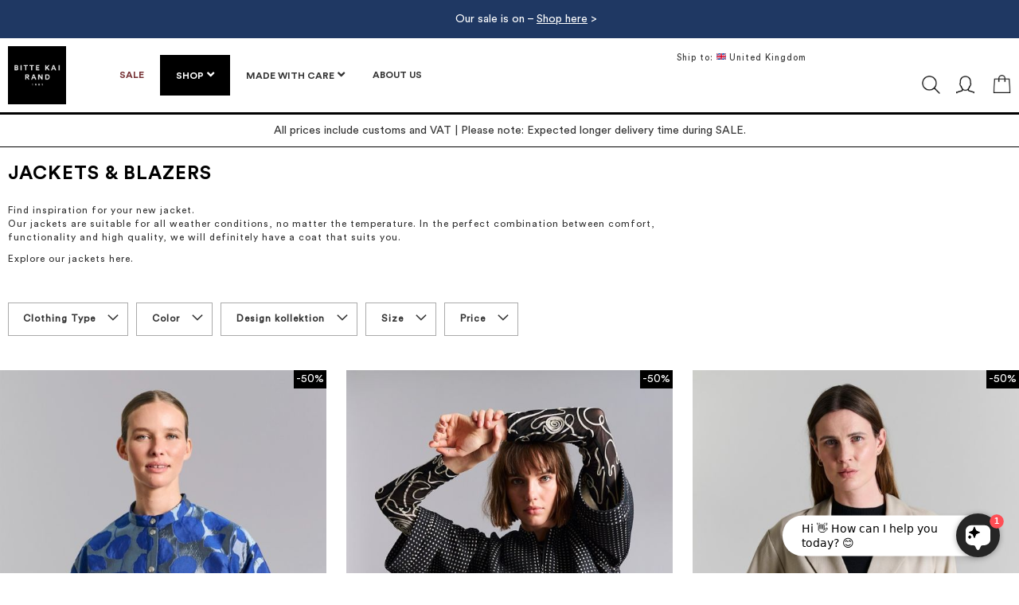

--- FILE ---
content_type: text/html; charset=UTF-8
request_url: https://www.bittekairand.com/uk/overdele/jakker.html
body_size: 28204
content:
<!doctype html>
<html lang="en">
    <head prefix="og: http://ogp.me/ns# category: http://ogp.me/ns/category#">
        <script>
    var LOCALE = 'en\u002DGB';
    var BASE_URL = 'https\u003A\u002F\u002Fwww.bittekairand.com\u002Fuk\u002F';
    var require = {
        'baseUrl': 'https\u003A\u002F\u002Fwww.bittekairand.com\u002Fstatic\u002Fversion1762889594\u002Ffrontend\u002FEnhance\u002Fluma_child\u002Fen_GB'
    };</script><script> window.isMagento244AndAbove = 1</script>        <meta charset="utf-8"/>
<meta name="title" content="Jackets &amp; blazers - BITTE KAI RAND | A feeling to wear"/>
<meta name="description" content="Our jackets are suitable for all weather conditions, no matter the temperature. With the perfect combination of comfort, functionality and high quality, we will definitely have a coat that suits you."/>
<meta name="keywords" content="jacket, blazer, waistcoat, feather down, down coat, top, kimono, linen jacket, short jacket, Poplin jacket, shirt jacket, sporty jacket,"/>
<meta name="robots" content="INDEX,FOLLOW"/>
<meta name="viewport" content="width=device-width, initial-scale=1"/>
<meta name="format-detection" content="telephone=no"/>
<title>Jackets &amp; blazers - BITTE KAI RAND | A feeling to wear</title>
                <link rel="stylesheet" type="text/css" media="all" href="https://www.bittekairand.com/static/version1762889594/frontend/Enhance/luma_child/en_GB/mage/calendar.css" />
<link rel="stylesheet" type="text/css" media="all" href="https://www.bittekairand.com/static/version1762889594/frontend/Enhance/luma_child/en_GB/css/styles-m.css" />
<link rel="stylesheet" type="text/css" media="all" href="https://www.bittekairand.com/static/version1762889594/frontend/Enhance/luma_child/en_GB/jquery/uppy/dist/uppy-custom.css" />
<link rel="stylesheet" type="text/css" media="all" href="https://www.bittekairand.com/static/version1762889594/frontend/Enhance/luma_child/en_GB/Amasty_Label/vendor/tooltipster/css/tooltipster.min.css" />
<link rel="stylesheet" type="text/css" media="all" href="https://www.bittekairand.com/static/version1762889594/frontend/Enhance/luma_child/en_GB/Amasty_LibSwiperJs/vendor/swiper/swiper.min.css" />
<link rel="stylesheet" type="text/css" media="all" href="https://www.bittekairand.com/static/version1762889594/frontend/Enhance/luma_child/en_GB/Amasty_Base/vendor/slick/amslick.min.css" />
<link rel="stylesheet" type="text/css" media="all" href="https://www.bittekairand.com/static/version1762889594/frontend/Enhance/luma_child/en_GB/Mageplaza_Core/css/grid-mageplaza.css" />
<link rel="stylesheet" type="text/css" media="all" href="https://www.bittekairand.com/static/version1762889594/frontend/Enhance/luma_child/en_GB/Mageplaza_Core/css/owl.carousel.css" />
<link rel="stylesheet" type="text/css" media="all" href="https://www.bittekairand.com/static/version1762889594/frontend/Enhance/luma_child/en_GB/Mageplaza_Core/css/owl.theme.css" />
<link rel="stylesheet" type="text/css" media="all" href="https://www.bittekairand.com/static/version1762889594/frontend/Enhance/luma_child/en_GB/Mageplaza_FreeGifts/css/free_gifts.css" />
<link rel="stylesheet" type="text/css" media="all" href="https://www.bittekairand.com/static/version1762889594/frontend/Enhance/luma_child/en_GB/Magezon_Core/css/styles.css" />
<link rel="stylesheet" type="text/css" media="all" href="https://www.bittekairand.com/static/version1762889594/frontend/Enhance/luma_child/en_GB/Magezon_Core/css/owlcarousel/owl.carousel.min.css" />
<link rel="stylesheet" type="text/css" media="all" href="https://www.bittekairand.com/static/version1762889594/frontend/Enhance/luma_child/en_GB/Magezon_Core/css/animate.css" />
<link rel="stylesheet" type="text/css" media="all" href="https://www.bittekairand.com/static/version1762889594/frontend/Enhance/luma_child/en_GB/Magezon_Core/css/fontawesome5.css" />
<link rel="stylesheet" type="text/css" media="all" href="https://www.bittekairand.com/static/version1762889594/frontend/Enhance/luma_child/en_GB/Magezon_Core/css/mgz_font.css" />
<link rel="stylesheet" type="text/css" media="all" href="https://www.bittekairand.com/static/version1762889594/frontend/Enhance/luma_child/en_GB/Magezon_Core/css/mgz_bootstrap.css" />
<link rel="stylesheet" type="text/css" media="all" href="https://www.bittekairand.com/static/version1762889594/frontend/Enhance/luma_child/en_GB/Magezon_Builder/css/openiconic.min.css" />
<link rel="stylesheet" type="text/css" media="all" href="https://www.bittekairand.com/static/version1762889594/frontend/Enhance/luma_child/en_GB/Magezon_Builder/css/styles.css" />
<link rel="stylesheet" type="text/css" media="all" href="https://www.bittekairand.com/static/version1762889594/frontend/Enhance/luma_child/en_GB/Magezon_Builder/css/common.css" />
<link rel="stylesheet" type="text/css" media="all" href="https://www.bittekairand.com/static/version1762889594/frontend/Enhance/luma_child/en_GB/Magezon_Core/css/magnific.css" />
<link rel="stylesheet" type="text/css" media="all" href="https://www.bittekairand.com/static/version1762889594/frontend/Enhance/luma_child/en_GB/Magezon_PageBuilder/css/styles.css" />
<link rel="stylesheet" type="text/css" media="all" href="https://www.bittekairand.com/static/version1762889594/frontend/Enhance/luma_child/en_GB/Magezon_PageBuilder/vendor/photoswipe/photoswipe.css" />
<link rel="stylesheet" type="text/css" media="all" href="https://www.bittekairand.com/static/version1762889594/frontend/Enhance/luma_child/en_GB/Magezon_PageBuilder/vendor/photoswipe/default-skin/default-skin.css" />
<link rel="stylesheet" type="text/css" media="all" href="https://www.bittekairand.com/static/version1762889594/frontend/Enhance/luma_child/en_GB/Magezon_PageBuilder/vendor/blueimp/css/blueimp-gallery.min.css" />
<link rel="stylesheet" type="text/css" media="all" href="https://www.bittekairand.com/static/version1762889594/frontend/Enhance/luma_child/en_GB/Magezon_HeaderFooterBuilder/css/styles.css" />
<link rel="stylesheet" type="text/css" media="all" href="https://www.bittekairand.com/static/version1762889594/frontend/Enhance/luma_child/en_GB/Magezon_Newsletter/css/styles.css" />
<link rel="stylesheet" type="text/css" media="all" href="https://www.bittekairand.com/static/version1762889594/frontend/Enhance/luma_child/en_GB/Magezon_NinjaMenus/css/styles.css" />
<link rel="stylesheet" type="text/css" media="all" href="https://www.bittekairand.com/static/version1762889594/frontend/Enhance/luma_child/en_GB/Magezon_PageBuilderIconBox/css/styles.css" />
<link rel="stylesheet" type="text/css" media="all" href="https://www.bittekairand.com/static/version1762889594/frontend/Enhance/luma_child/en_GB/Amasty_ShopbyBase/css/chosen/chosen.css" />
<link rel="stylesheet" type="text/css" media="screen and (min-width: 922px)" href="https://www.bittekairand.com/static/version1762889594/frontend/Enhance/luma_child/en_GB/css/styles-l.css" />
<link rel="stylesheet" type="text/css" media="print" href="https://www.bittekairand.com/static/version1762889594/frontend/Enhance/luma_child/en_GB/css/print.css" />
<link rel="stylesheet" type="text/css" media="all" href="https://cdn.jsdelivr.net/npm/@fancyapps/ui@5.0/dist/fancybox/fancybox.css" />
<link rel="stylesheet" type="text/css" media="all" href="https://cdnjs.cloudflare.com/ajax/libs/slick-carousel/1.9.0/slick.css" />
<link rel="stylesheet" type="text/css" media="all" href="https://cdnjs.cloudflare.com/ajax/libs/slick-carousel/1.9.0/slick-theme.min.css" />
<script type="text/javascript" src="https://www.bittekairand.com/static/version1762889594/frontend/Enhance/luma_child/en_GB/requirejs/require.js"></script>
<script type="text/javascript" src="https://www.bittekairand.com/static/version1762889594/frontend/Enhance/luma_child/en_GB/mage/requirejs/mixins.js"></script>
<script type="text/javascript" src="https://www.bittekairand.com/static/version1762889594/frontend/Enhance/luma_child/en_GB/requirejs-config.js"></script>
<link rel="preload" as="font" crossorigin="anonymous" href="https://www.bittekairand.com/static/version1762889594/frontend/Enhance/luma_child/en_GB/fonts/opensans/light/opensans-300.woff2" />
<link rel="preload" as="font" crossorigin="anonymous" href="https://www.bittekairand.com/static/version1762889594/frontend/Enhance/luma_child/en_GB/fonts/opensans/regular/opensans-400.woff2" />
<link rel="preload" as="font" crossorigin="anonymous" href="https://www.bittekairand.com/static/version1762889594/frontend/Enhance/luma_child/en_GB/fonts/opensans/semibold/opensans-600.woff2" />
<link rel="preload" as="font" crossorigin="anonymous" href="https://www.bittekairand.com/static/version1762889594/frontend/Enhance/luma_child/en_GB/fonts/opensans/bold/opensans-700.woff2" />
<link rel="preload" as="font" crossorigin="anonymous" href="https://www.bittekairand.com/static/version1762889594/frontend/Enhance/luma_child/en_GB/fonts/Luma-Icons.woff2" />
<link rel="canonical" href="https://www.bittekairand.com/uk/overdele/jakker.html" />
<link rel="icon" type="image/x-icon" href="https://www.bittekairand.com/media/favicon/default/bittekairand-symbol-100_black.png" />
<link rel="shortcut icon" type="image/x-icon" href="https://www.bittekairand.com/media/favicon/default/bittekairand-symbol-100_black.png" />
<meta name="ahrefs-site-verification" content="53a42e4bb183c2c83d49d30e5cd3fdfc04027d2b1b816a289a22493d01188ba0">

<script src="https://files.userlink.ai/public/embed.min.js" charset="utf-8" id="bai-scr-emb" data-cid="673726e94f1a596452240ade" async domain="Bittekairand UK"></script>

<script>
    hrq = window.hrq || [];
    hrq.push(function(sdk) {
        if (!Cookiebot.consent.marketing) {
            sdk.setTrackingOptOut(true);
        }
    });
</script>                <script>
        window.getWpGA4Cookie = function(name) {
            match = document.cookie.match(new RegExp(name + '=([^;]+)'));
            if (match) return decodeURIComponent(match[1].replace(/\+/g, ' ')) ;
        };

        window.dataLayer = window.dataLayer || [];
                var dl4Objects = [{"ecommerce":{"items":[{"item_name":"Flowerbomb short jacket","item_id":"14900","price":"99.50","item_category":"TOPS","item_category_2":"JACKETS & BLAZERS","item_list_name":"TOPS\/JACKETS & BLAZERS","item_list_id":"241","index":1,"currency":"GBP"},{"item_name":"Scuba tiles bomber jacket","item_id":"14968","price":"107.50","item_category":"TOPS","item_category_2":"JACKETS & BLAZERS","item_list_name":"TOPS\/JACKETS & BLAZERS","item_list_id":"241","index":2,"currency":"GBP"},{"item_name":"Noru Blazer Jacket","item_id":"14790","price":"119.50","item_category":"TOPS","item_category_2":"JACKETS & BLAZERS","item_list_name":"TOPS\/JACKETS & BLAZERS","item_list_id":"241","index":3,"currency":"GBP"},{"item_name":"Noru Short Jacket","item_id":"14791","price":"107.50","item_category":"TOPS","item_category_2":"JACKETS & BLAZERS","item_list_name":"TOPS\/JACKETS & BLAZERS","item_list_id":"241","index":4,"currency":"GBP"},{"item_name":"Ryoko Belted Jacket","item_id":"14798","price":"99.50","item_category":"TOPS","item_category_2":"JACKETS & BLAZERS","item_list_name":"TOPS\/JACKETS & BLAZERS","item_list_id":"241","index":5,"currency":"GBP"},{"item_name":"Berubetto Long Jacket","item_id":"14809","price":"137.50","item_category":"TOPS","item_category_2":"JACKETS & BLAZERS","item_list_name":"TOPS\/JACKETS & BLAZERS","item_list_id":"241","index":6,"currency":"GBP"},{"item_name":"Berubetto Short Jacket","item_id":"14810","price":"124.50","item_category":"TOPS","item_category_2":"JACKETS & BLAZERS","item_list_name":"TOPS\/JACKETS & BLAZERS","item_list_id":"241","index":7,"currency":"GBP"},{"item_name":"Bouclino Belted Jacket","item_id":"14663","price":"124.50","item_category":"TOPS","item_category_2":"JACKETS & BLAZERS","item_list_name":"TOPS\/JACKETS & BLAZERS","item_list_id":"241","index":8,"currency":"GBP"},{"item_name":"Fukkura poplin Bomber Jacket","item_id":"14688","price":"92.50","item_category":"TOPS","item_category_2":"JACKETS & BLAZERS","item_list_name":"TOPS\/JACKETS & BLAZERS","item_list_id":"241","index":9,"currency":"GBP"},{"item_name":"Kihon Jacket","item_id":"14739","price":"99.50","item_category":"TOPS","item_category_2":"JACKETS & BLAZERS","item_list_name":"TOPS\/JACKETS & BLAZERS","item_list_id":"241","index":10,"currency":"GBP"},{"item_name":"Inaka blazer jacket","item_id":"14577","price":"109.50","item_category":"TOPS","item_category_2":"JACKETS & BLAZERS","item_list_name":"TOPS\/JACKETS & BLAZERS","item_list_id":"241","index":11,"currency":"GBP"},{"item_name":"Airy linen short jacket","item_id":"14606","price":"92.50","item_category":"TOPS","item_category_2":"JACKETS & BLAZERS","item_list_name":"TOPS\/JACKETS & BLAZERS","item_list_id":"241","index":12,"currency":"GBP"}]},"event":"view_item_list"}];
        for (var i in dl4Objects) {
            window.dataLayer.push({ecommerce: null});
            window.dataLayer.push(dl4Objects[i]);
        }
                var wpGA4Cookies = ['wp_ga4_user_id','wp_ga4_customerGroup'];
        wpGA4Cookies.map(function(cookieName) {
            var cookieValue = window.getWpGA4Cookie(cookieName);
            if (cookieValue) {
                var dl4Object = {};
                dl4Object[cookieName.replace('wp_ga4_', '')] = cookieValue;
                window.dataLayer.push(dl4Object);
            }
        });
    </script>

    <script type="text/x-magento-init">
        {
            "*": {
                "Magento_PageCache/js/form-key-provider": {
                    "isPaginationCacheEnabled":
                        0                }
            }
        }
    </script>
<script type="text&#x2F;plain" src="https&#x3A;&#x2F;&#x2F;chimpstatic.com&#x2F;mcjs-connected&#x2F;js&#x2F;users&#x2F;35c49201b8bcbe6958fe7bb90&#x2F;7a19f7432fdfe18040cffb812.js" defer="defer" data-cookieconsent="marketing">
</script><style>
	@media (min-width: 1750px) {
		.magezon-builder .mgz-container {width: 1750px;}
	}
	</style>
    <script>
        window.dataLayer = window.dataLayer || [];
    </script>
    <script type="text/x-magento-init">
        {
            "*": {
                "Stape_Gtm/js/datalayer": {
                    "isUserDataEnabled": false,
                    "data": {"event":"view_collection_stape","ecomm_pagetype":"category","ecommerce":{"currency":"GBP","item_list_name":"JACKETS & BLAZERS","items":[{"item_name":"Flowerbomb short jacket","item_id":"35672","item_sku":"14900","item_price":99.5,"index":0},{"item_name":"Scuba tiles bomber jacket","item_id":"35773","item_sku":"14968","item_price":107.5,"index":1},{"item_name":"Noru Blazer Jacket","item_id":"34781","item_sku":"14790","item_price":119.5,"index":2},{"item_name":"Noru Short Jacket","item_id":"34782","item_sku":"14791","item_price":107.5,"index":3},{"item_name":"Ryoko Belted Jacket","item_id":"34787","item_sku":"14798","item_price":99.5,"index":4},{"item_name":"Berubetto Long Jacket","item_id":"34991","item_sku":"14809","item_price":137.5,"index":5},{"item_name":"Berubetto Short Jacket","item_id":"34992","item_sku":"14810","item_price":124.5,"index":6},{"item_name":"Bouclino Belted Jacket","item_id":"33918","item_sku":"14663","item_price":124.5,"index":7},{"item_name":"Fukkura poplin Bomber Jacket","item_id":"33927","item_sku":"14688","item_price":92.5,"index":8},{"item_name":"Kihon Jacket","item_id":"34354","item_sku":"14739","item_price":99.5,"index":9},{"item_name":"Inaka blazer jacket","item_id":"32706","item_sku":"14577","item_price":109.5,"index":10},{"item_name":"Airy linen short jacket","item_id":"32925","item_sku":"14606","item_price":92.5,"index":11}]}},
                    "suffix": "_stape"
                }
            }
        }
    </script>
            <!-- GTM Container Loader By GTM Server Side plugin -->
<script>!function(){"use strict";function l(e){for(var t=e,r=0,n=document.cookie.split(";");r<n.length;r++){var o=n[r].split("=");if(o[0].trim()===t)return o[1]}}function s(e){return localStorage.getItem(e)}function u(e){return window[e]}function A(e,t){e=document.querySelector(e);return t?null==e?void 0:e.getAttribute(t):null==e?void 0:e.textContent}var e=window,t=document,r="script",n="dataLayer",o="https://gtm.bittekairand.com",a="",i="Lpiwqfslyad",c="DQZJnC=aWQ9R1RNLU1ETFdRVzc%3D&page=1",g="cookie",v="_sbp",E="",d=!1;try{var d=!!g&&(m=navigator.userAgent,!!(m=new RegExp("Version/([0-9._]+)(.*Mobile)?.*Safari.*").exec(m)))&&16.4<=parseFloat(m[1]),f="stapeUserId"===g,I=d&&!f?function(e,t,r){void 0===t&&(t="");var n={cookie:l,localStorage:s,jsVariable:u,cssSelector:A},t=Array.isArray(t)?t:[t];if(e&&n[e])for(var o=n[e],a=0,i=t;a<i.length;a++){var c=i[a],c=r?o(c,r):o(c);if(c)return c}else console.warn("invalid uid source",e)}(g,v,E):void 0;d=d&&(!!I||f)}catch(e){console.error(e)}var m=e,g=(m[n]=m[n]||[],m[n].push({"gtm.start":(new Date).getTime(),event:"gtm.js"}),t.getElementsByTagName(r)[0]),v=I?"&bi="+encodeURIComponent(I):"",E=t.createElement(r),f=(d&&(i=8<i.length?i.replace(/([a-z]{8}$)/,"kp$1"):"kp"+i),!d&&a?a:o);E.async=!0,E.src=f+"/"+i+".js?"+c+v,null!=(e=g.parentNode)&&e.insertBefore(E,g)}();</script>
<!-- END of GTM Container Loader By GTM Server Side plugin -->
        <style>.mgz-element.ydaf8xy .mgz-message-box{color:#ffffff;border-color:#1f3863;background-color:#1f3863;border-width:0;border-radius:0}.mgz-element.ydaf8xy .mgz-message-box-icon,.mgz-element.ydaf8xy .mgz-message-box-icon i{color:#1f3863}.g5adaia-s{text-align:center}.pdr7hqw>.mgz-element-inner{padding:0}.lhhubim>a{color:#753033 !important}.lhhubim:hover>a{color:#ffffff !important;background:#000000 !important}.lhhubim.active>a{color:#ffffff !important;background:#000000 !important}.dljt3ea{height:11px}.i8ofhnd{height:11px}.q14xmbq{height:11px}.eyayi8k:hover>a{color:#c1c1c1 !important}.gsp12ei{height:11px}.nadyaee:hover>a{color:#c1c1c1 !important}.hum71qv{height:11px}.c5ueq1w{height:11px}.r9nercm:hover>a{color:#c1c1c1 !important}.n3habqk{height:11px}.yhy06x7:hover>a{color:#c1c1c1 !important}.dnwsf5l{height:11px}.rgjtobb:hover>a{color:#c1c1c1 !important}.c8fwf2f{height:11px}.t6c8n2x:hover>a{color:#c1c1c1 !important}.x1wj0iw{height:11px}.uwhobbu:hover>a{color:#c1c1c1 !important}.m6oid8x{height:11px}.ft485bx:hover>a{color:#c1c1c1 !important}.fbow5b4{height:11px}.o6t0q2l:hover>a{color:#c1c1c1 !important}.mxvk7ai{height:11px}.v7637gg:hover>a{color:#c1c1c1 !important}.nu7tih4{height:11px}.gtwxhjd:hover>a{color:#c1c1c1 !important}.f9sjqi6>a{font-size:11px}.f9sjqi6:hover>a{color:#c1c1c1 !important}.b2ulxkn>a{font-size:11px}.b2ulxkn:hover>a{color:#c1c1c1 !important}.wi7dx1t>a{font-size:11px}.wi7dx1t:hover>a{color:#c1c1c1 !important}.sjinxr7>a{font-size:11px}.sjinxr7:hover>a{color:#c1c1c1 !important}.rw2mxfr>a{font-size:11px}.rw2mxfr:hover>a{color:#c1c1c1 !important}.njoe3rx>a{font-size:11px}.njoe3rx:hover>a{color:#c1c1c1 !important}.pimns8a>a{font-size:11px}.pimns8a:hover>a{color:#c1c1c1 !important}.e9jf2m3:hover>a{color:#c1c1c1 !important}.yie0291>a{font-size:11px}.yie0291:hover>a{color:#c1c1c1 !important}.ancimeb>a{font-size:11px}.ancimeb:hover>a{color:#c1c1c1 !important}.bwh2ld0>a{font-size:11px}.bwh2ld0:hover>a{color:#c1c1c1 !important}.ulalau7{height:11px}.qaqurkf,.cmsfda6,.ldjcml7,.vuyek9h,.qkw6pd9{border:0 solid transparent}.qaqurkf>.mgz-element-inner,.cmsfda6>.mgz-element-inner,.ldjcml7>.mgz-element-inner,.vuyek9h>.mgz-element-inner,.qkw6pd9>.mgz-element-inner{padding:0;margin:0}.c0cbmxb-s{border-color:#000000 !important;border-top-width:1px !important;border-top-style:solid}.c0cbmxb > .item-submenu{width:1000px !important}.c0cbmxb>a{padding:0 20px !important}.c0cbmxb:hover>a{color:#ffffff !important;background:#000000 !important}.c0cbmxb.active>a{color:#ffffff !important;background:#000000 !important}.ninjamenus-desktop .c0cbmxb > .item-submenu{padding:10px}.ninjamenus-mobile .c0cbmxb > .item-submenu{padding:10px}.m9oqtvf:hover>a{color:#c1c1c1 !important}.ucfh99e>a{font-size:14px}.ucfh99e:hover>a{color:#c1c1c1 !important}.vac02wh-s{border-color:#000000 !important;border-top-width:1px !important;border-top-style:solid}.vac02wh > .item-submenu{width:405px !important}.vac02wh:hover>a{color:#ffffff !important;background:#000000 !important}.ninjamenus-desktop .vac02wh > .item-submenu{padding:10px}.ninjamenus-mobile .vac02wh > .item-submenu{padding:10px}.rd8uexa-s{border-color:#000000 !important;border-top-width:1px !important;border-top-style:solid}.rd8uexa:hover>a{color:#ffffff !important;background:#000000 !important}.rd8uexa.active>a{color:#ffffff !important;background:#000000 !important}.ninjamenus-desktop.ninjamenus-top .level0{padding-right:5px}#ninjamenus17.ninjamenus .level0 > a,#ninjamenus17.ninjamenus.ninjamenus-drilldown .level0 > a{font-size:15px}#ninjamenus17.ninjamenus .level0:hover > a,#ninjamenus17.ninjamenus.ninjamenus-drilldown .level0:hover > a{color:#ffffff;background-color:#000000}#ninjamenus17.ninjamenus .level0 .item-submenu .nav-item > a,#ninjamenus17.ninjamenus-drilldown .nav-item > a{color:#000000}.mgz-element.htu2ieu .mgz-icon-list-item{margin-right:5px}.mgz-element.htu2ieu .mgz-icon-list-item-icon{color:#333}.mgz-element.htu2ieu .mgz-icon-list-item-text{font-size:12px;color:#333}.xrhlyll{float:right}.o8w1q9y-s{margin-bottom:10px !important}.ior956j>.mgz-element-inner{padding:0}.s4bgheq{float:right}.s4bgheq-s{margin-bottom:2px !important}.i6r0gj0{float:right}.i6r0gj0-s{padding-right:10px !important;padding-left:10px !important;margin-bottom:0 !important}.mgz-element.i6r0gj0 .image-content{width:100%;text-align:center}.mgz-element.i6r0gj0 .image-title{font-size:16px}.cbj17my{float:right}.cbj17my-s{padding-right:10px !important;margin-bottom:0 !important}.mgz-element.cbj17my .image-content{text-align:center}.mgz-element.cbj17my .image-title{font-size:16px}.fsi2ldn{float:right}.fsi2ldn-s{padding-right:20px !important;margin-left:15px !important}.mgz-element.fsi2ldn .action > strong{color:#000000}.mgz-element.fsi2ldn .action:after{color:#000000 !important}.k6pa2c8>.mgz-element-inner{padding:0;margin:0}.u5woti2-s{padding:10px!important;border-color:#000000 !important}.gvetu3e,.u28ga8y,.kt7j44j{border:0 solid transparent}.gvetu3e>.mgz-element-inner,.u28ga8y>.mgz-element-inner,.kt7j44j>.mgz-element-inner{padding:0;margin:0}.dubu8rs-s{margin-bottom:20px !important;border-color:#000000 !important;border-top-width:3px !important;border-top-style:solid;border-bottom-width:1px !important;border-bottom-style:solid}.minicart-wrapper .action.showcart .counter.qty{background:black !important;border-radius:15px !important;min-width:22px !important;overflow:inherit;line-height:1.42857143 !important;margin:0 0 0 !important;height:22px}.bkr-top-right-links{display:flex;align-items:center;justify-content:end}.bkr-custom-countryselect{margin-bottom:-1px !important}.elmhykh-s{padding-left:10px !important}.mgz-element.elmhykh .cpb-category-name{color:#000000;font-size:24px;font-weight:300}strong{font-weight:700 !important;font-family:'circular std'}.ahl37pa-s{margin-bottom:15px !important}.gy87k3b>.mgz-element-inner{padding:0}.bkr-category-header-title{font-family:'Circular Std'}.mgz-element.yqgbg8j .action > strong,.mgz-element.yqgbg8j .title{font-size:16px;color:#000000;font-weight:600}.mgz-element.yqgbg8j .hfb-links-item{color:#333 !important}.mgz-element.yqgbg8j .action:after{color:#000000 !important}.mgz-element.dlqwr9h .hfb-links-item{color:#333 !important}.mgz-element.dlqwr9h .action:after{color:#000000 !important}.form17690565446971a9203d2da{width:400px}.form17690565446971a9203d2da .mgz-newsletter-btn,.form17690565446971a9203d2da input{height:35px}.mgz-element.ln8rr2e .mgz-newsletter-btn{border-style:solid}.mgz-element.siscg4f #siscg4f-mgz-socialicons-item0{background-color:#000000}.mgz-element.siscg4f #siscg4f-mgz-socialicons-item1{background-color:#000000}.mgz-element.siscg4f #siscg4f-mgz-socialicons-item2{background-color:#000000}.mgz-element.siscg4f #siscg4f-mgz-socialicons-item3{background-color:#000000}.mgz-element.siscg4f .mgz-socialicons i{font-size:15px;width:30px;height:30px;line-height:30px}.fmsy5gp-s{margin-bottom:15px !important}.mgz-element.hvdlodp .action > strong,.mgz-element.hvdlodp .title{font-size:16px;color:#000000;font-weight:600}.mgz-element.hvdlodp .hfb-links-item{color:#333 !important}.mgz-element.hvdlodp .action:after{color:#000000 !important}.k9ouj1v-s{margin-bottom:15px !important}.mgz-element.i2o12ln .action > strong,.mgz-element.i2o12ln .title{font-size:16px;color:#000000;font-weight:600}.mgz-element.i2o12ln .hfb-links-item{color:#333 !important}.mgz-element.i2o12ln .action:after{color:#000000 !important}.k9p2ex5-s{margin-bottom:15px !important}.xcfd290-s{padding:15px 20px 45px 20px!important;border-color:#000000 !important;border-top-width:12px !important;border-top-style:double}.jdytqb0-s{text-align:center;padding-bottom:20px !important}.mgz-socialicons li i{border-radius:15px}.bkr-footer{letter-spacing:1px}.bkr-footer * h3{font-family:'Circular Std'}.bkr-footer * ul{font-family:'Circular Std Book';font-size:10px}</style><link rel="next" href="https://www.bittekairand.com/uk/overdele/jakker.html?p=2" />
</head>
    <body data-container="body"
          data-mage-init='{"loaderAjax": {}, "loader": { "icon": "https://www.bittekairand.com/static/version1762889594/frontend/Enhance/luma_child/en_GB/images/loader-2.gif"}}'
        class="pl-thm-enhance pl-thm-enhance-luma_child page-with-filter mgz-categorypagebuilder page-products categorypath-overdele-jakker category-jakker catalog-category-view page-layout-1column-fullwidth" id="html-body">
        
<script type="text/x-magento-init">
    {
        "*": {
            "Magento_PageBuilder/js/widget-initializer": {
                "config": {"[data-content-type=\"slider\"][data-appearance=\"default\"]":{"Magento_PageBuilder\/js\/content-type\/slider\/appearance\/default\/widget":false},"[data-content-type=\"map\"]":{"Magento_PageBuilder\/js\/content-type\/map\/appearance\/default\/widget":false},"[data-content-type=\"row\"]":{"Magento_PageBuilder\/js\/content-type\/row\/appearance\/default\/widget":false},"[data-content-type=\"tabs\"]":{"Magento_PageBuilder\/js\/content-type\/tabs\/appearance\/default\/widget":false},"[data-content-type=\"slide\"]":{"Magento_PageBuilder\/js\/content-type\/slide\/appearance\/default\/widget":{"buttonSelector":".pagebuilder-slide-button","showOverlay":"hover","dataRole":"slide"}},"[data-content-type=\"banner\"]":{"Magento_PageBuilder\/js\/content-type\/banner\/appearance\/default\/widget":{"buttonSelector":".pagebuilder-banner-button","showOverlay":"hover","dataRole":"banner"}},"[data-content-type=\"buttons\"]":{"Magento_PageBuilder\/js\/content-type\/buttons\/appearance\/inline\/widget":false},"[data-content-type=\"products\"][data-appearance=\"carousel\"]":{"Amasty_Xsearch\/js\/content-type\/products\/appearance\/carousel\/widget-override":false}},
                "breakpoints": {"desktop":{"label":"Desktop","stage":true,"default":true,"class":"desktop-switcher","icon":"Magento_PageBuilder::css\/images\/switcher\/switcher-desktop.svg","conditions":{"min-width":"1024px"},"options":{"products":{"default":{"slidesToShow":"5"}}}},"tablet":{"conditions":{"max-width":"1024px","min-width":"768px"},"options":{"products":{"default":{"slidesToShow":"4"},"continuous":{"slidesToShow":"3"}}}},"mobile":{"label":"Mobile","stage":true,"class":"mobile-switcher","icon":"Magento_PageBuilder::css\/images\/switcher\/switcher-mobile.svg","media":"only screen and (max-width: 767px)","conditions":{"max-width":"767px","min-width":"640px"},"options":{"products":{"default":{"slidesToShow":"3"}}}},"mobile-small":{"conditions":{"max-width":"640px"},"options":{"products":{"default":{"slidesToShow":"2"},"continuous":{"slidesToShow":"1"}}}}}            }
        }
    }
</script>

<div class="cookie-status-message" id="cookie-status">
    The store will not work correctly when cookies are disabled.</div>
<script type="text&#x2F;javascript">document.querySelector("#cookie-status").style.display = "none";</script>
<script type="text/x-magento-init">
    {
        "*": {
            "cookieStatus": {}
        }
    }
</script>

<script type="text/x-magento-init">
    {
        "*": {
            "mage/cookies": {
                "expires": null,
                "path": "\u002F",
                "domain": ".www.bittekairand.com",
                "secure": true,
                "lifetime": "3600"
            }
        }
    }
</script>
    <noscript>
        <div class="message global noscript">
            <div class="content">
                <p>
                    <strong>JavaScript seems to be disabled in your browser.</strong>
                    <span>
                        For the best experience on our site, be sure to turn on Javascript in your browser.                    </span>
                </p>
            </div>
        </div>
    </noscript>

<script>
    window.cookiesConfig = window.cookiesConfig || {};
    window.cookiesConfig.secure = true;
</script><script>    require.config({
        map: {
            '*': {
                wysiwygAdapter: 'mage/adminhtml/wysiwyg/tiny_mce/tinymceAdapter'
            }
        }
    });</script><script>    require.config({
        paths: {
            googleMaps: 'https\u003A\u002F\u002Fmaps.googleapis.com\u002Fmaps\u002Fapi\u002Fjs\u003Fv\u003D3.56\u0026key\u003DAIzaSyDviLVqzz_iUf5p9sz0e_cg0An3GIHCMsg'
        },
        config: {
            'Magento_PageBuilder/js/utils/map': {
                style: '',
            },
            'Magento_PageBuilder/js/content-type/map/preview': {
                apiKey: 'AIzaSyDviLVqzz_iUf5p9sz0e_cg0An3GIHCMsg',
                apiKeyErrorMessage: 'You\u0020must\u0020provide\u0020a\u0020valid\u0020\u003Ca\u0020href\u003D\u0027https\u003A\u002F\u002Fwww.bittekairand.com\u002Fuk\u002Fadminhtml\u002Fsystem_config\u002Fedit\u002Fsection\u002Fcms\u002F\u0023cms_pagebuilder\u0027\u0020target\u003D\u0027_blank\u0027\u003EGoogle\u0020Maps\u0020API\u0020key\u003C\u002Fa\u003E\u0020to\u0020use\u0020a\u0020map.'
            },
            'Magento_PageBuilder/js/form/element/map': {
                apiKey: 'AIzaSyDviLVqzz_iUf5p9sz0e_cg0An3GIHCMsg',
                apiKeyErrorMessage: 'You\u0020must\u0020provide\u0020a\u0020valid\u0020\u003Ca\u0020href\u003D\u0027https\u003A\u002F\u002Fwww.bittekairand.com\u002Fuk\u002Fadminhtml\u002Fsystem_config\u002Fedit\u002Fsection\u002Fcms\u002F\u0023cms_pagebuilder\u0027\u0020target\u003D\u0027_blank\u0027\u003EGoogle\u0020Maps\u0020API\u0020key\u003C\u002Fa\u003E\u0020to\u0020use\u0020a\u0020map.'
            },
        }
    });</script><script>
    require.config({
        shim: {
            'Magento_PageBuilder/js/utils/map': {
                deps: ['googleMaps']
            }
        }
    });</script><div class="page-wrapper"><header class="magezon-builder magezon-builder-preload hfb hfb-header hfb-header11"><div class="g5adaia mgz-element mgz-element-row contained mgz-container"><div class="mgz-element-inner g5adaia-s"><div class="inner-content "><div class="pdr7hqw mgz-element mgz-element-column mgz-col-md-12"><div class="mgz-element-inner pdr7hqw-s"><div class="ydaf8xy mgz-element mgz-child mgz-element-message_box"><div class="mgz-element-inner ydaf8xy-s"><div class="mgz-message-box mgz-message-box- mgz-message-box-"><div class="mgz-message-box-icon"><i class=""></i></div><div class="mgz-message-box-content"><p style="text-align: center;"><span style="font-size: 14px; color: rgb(255, 255, 255);">Our sale is on – <span style="text-decoration: underline;"><a style="color: #ffffff; text-decoration: underline;" href="https://www.bittekairand.com/uk/sale.html">Shop here</a></span> &gt; </span></p></div></div></div></div></div></div></div></div></div><div class="u5woti2 mgz-element mgz-element-row contained mgz-container mgz-row-equal-height content-middle"><div class="mgz-element-inner u5woti2-s"><div class="inner-content "><div class="gvetu3e mgz-element mgz-element-column mgz-col-xl-1 mgz-col-lg-1 mgz-col-md-2 mgz-col-sm-5 mgz-col-xs-5"><div class="mgz-element-inner gvetu3e-s"><div class="rsfq08b mgz-element mgz-child mgz-element-site_logo hfb-logo-hamburger"><div class="mgz-element-inner rsfq08b-s"><span data-action="toggle-nav" class="action nav-toggle"><span>Toggle Nav</span></span> <a class="logo" href="https://www.bittekairand.com/uk/" aria-label="store logo"><img src="https://www.bittekairand.com/media/logo/default/bittekairand_logo_black.jpg" title="Bitte&#x20;Kai&#x20;Rand" alt="Bitte&#x20;Kai&#x20;Rand" width="73" height="73" /></a></div></div></div></div><div class="u28ga8y mgz-element mgz-element-column mgz-col-xl-7 mgz-col-lg-7 mgz-col-md-6 mgz-col-sm-1 mgz-col-xs-1"><div class="mgz-element-inner u28ga8y-s"><div class="sgefqel mgz-element mgz-child mgz-element-top_navigation top-navigation-bar"><div class="mgz-element-inner sgefqel-s"><div class="sections nav-sections"><div class="section-items nav-sections-items" data-mage-init='{"tabs":{"openedState":"active"}}'><div class="section-item-content nav-sections-item-content" id="store.menu" data-role="content"><nav class="navigation" data-action="navigation"><div id="ninjamenus17" class="ninjamenus ninjamenus-horizontal ninjamenus-mobile-accordion ninjamenus-desktop ninjamenus-top" data-type="horizontal" data-mobile-type="accordion" data-mage-init='{"ninjamenustop": {"id": "ninjamenus17","mobileBreakpoint": 922, "stick": false}}'><div class="magezon-builder magezon-builder-preload"><div class="lhhubim mgz-element nav-item level0"><a href="https://www.bittekairand.com/uk/sale.html" ><span class="title">SALE</span> </a> </div><div class="c0cbmxb mgz-element nav-item mega left_edge_menu_bar level0"><a href="#" rel="nofollow" ><span class="title">SHOP</span> <i class="caret fas mgz-fa-angle-down"></i> </a> <div class="item-submenu mgz-element-inner c0cbmxb-s"><div class="vi6x04o mgz-element mgz-element-row full_width_row mgz-row-equal-height content-top"><div class="mgz-element-inner vi6x04o-s"><div class="inner-content mgz-container"><div class="qaqurkf mgz-element mgz-element-column mgz-col-md-3"><div class="mgz-element-inner qaqurkf-s"><div class="dljt3ea mgz-element mgz-child mgz-element-empty_space"><div class="mgz-element-inner dljt3ea-s"><div class="mgz-element-empty-space"></div></div></div><div class="i8ofhnd mgz-element mgz-child mgz-element-empty_space"><div class="mgz-element-inner i8ofhnd-s"><div class="mgz-element-empty-space"></div></div></div><div class="q14xmbq mgz-element mgz-child mgz-element-empty_space"><div class="mgz-element-inner q14xmbq-s"><div class="mgz-element-empty-space"></div></div></div><div class="eyayi8k mgz-element nav-item"><a href="https://www.bittekairand.com/uk/story/magicstretch.html" ><span class="title">MAGIC STRETCH</span> </a> </div><div class="gsp12ei mgz-element mgz-child mgz-element-empty_space"><div class="mgz-element-inner gsp12ei-s"><div class="mgz-element-empty-space"></div></div></div><div class="nadyaee mgz-element nav-item"><a href="https://www.bittekairand.com/uk/fsc-r-certificeret.html" ><span class="title">FSC ® CERTIFIED STYLES</span> </a> </div><div class="hum71qv mgz-element mgz-child mgz-element-empty_space"><div class="mgz-element-inner hum71qv-s"><div class="mgz-element-empty-space"></div></div></div><div class="c5ueq1w mgz-element mgz-child mgz-element-empty_space"><div class="mgz-element-inner c5ueq1w-s"><div class="mgz-element-empty-space"></div></div></div><div class="r9nercm mgz-element nav-item"><a href="https://www.bittekairand.com/uk/story/linen.html" ><span class="title">LINEN CLOTHING</span> </a> </div><div class="n3habqk mgz-element mgz-child mgz-element-empty_space"><div class="mgz-element-inner n3habqk-s"><div class="mgz-element-empty-space"></div></div></div><div class="yhy06x7 mgz-element nav-item"><a href="https://www.bittekairand.com/uk/basic.html" ><span class="title">BASIC</span> </a> </div><div class="dnwsf5l mgz-element mgz-child mgz-element-empty_space"><div class="mgz-element-inner dnwsf5l-s"><div class="mgz-element-empty-space"></div></div></div></div></div><div class="cmsfda6 mgz-element mgz-element-column mgz-col-md-3"><div class="mgz-element-inner cmsfda6-s"><div class="rgjtobb mgz-element bkr-submenu-item nav-item"><a href="https://www.bittekairand.com/uk/kjoler.html" ><span class="title">DRESSES</span> </a> </div><div class="c8fwf2f mgz-element mgz-child mgz-element-empty_space"><div class="mgz-element-inner c8fwf2f-s"><div class="mgz-element-empty-space"></div></div></div><div class="t6c8n2x mgz-element bkr-submenu-item nav-item"><a href="https://www.bittekairand.com/uk/underdele/bukser.html" ><span class="title">TROUSERS</span> </a> </div><div class="x1wj0iw mgz-element mgz-child mgz-element-empty_space"><div class="mgz-element-inner x1wj0iw-s"><div class="mgz-element-empty-space"></div></div></div><div class="uwhobbu mgz-element bkr-submenu-item nav-item"><a href="https://www.bittekairand.com/uk/overdele/strik.html" ><span class="title">KNITWEAR</span> </a> </div><div class="m6oid8x mgz-element mgz-child mgz-element-empty_space"><div class="mgz-element-inner m6oid8x-s"><div class="mgz-element-empty-space"></div></div></div><div class="ft485bx mgz-element bkr-submenu-item nav-item"><a href="https://www.bittekairand.com/uk/frakker.html" ><span class="title">COATS & OUTERWEAR</span> </a> </div><div class="fbow5b4 mgz-element mgz-child mgz-element-empty_space"><div class="mgz-element-inner fbow5b4-s"><div class="mgz-element-empty-space"></div></div></div><div class="o6t0q2l mgz-element bkr-submenu-item nav-item"><a href="https://www.bittekairand.com/uk/jumpsuit.html" ><span class="title">JUMPSUIT</span> </a> </div><div class="mxvk7ai mgz-element mgz-child mgz-element-empty_space"><div class="mgz-element-inner mxvk7ai-s"><div class="mgz-element-empty-space"></div></div></div><div class="v7637gg mgz-element bkr-submenu-item nav-item"><a href="https://www.bittekairand.com/uk/accessories.html" ><span class="title">ACCESSORIES</span> </a> </div><div class="nu7tih4 mgz-element mgz-child mgz-element-empty_space"><div class="mgz-element-inner nu7tih4-s"><div class="mgz-element-empty-space"></div></div></div></div></div><div class="ldjcml7 mgz-element mgz-element-column mgz-col-md-3"><div class="mgz-element-inner ldjcml7-s"><div class="gtwxhjd mgz-element nav-item"><a href="https://www.bittekairand.com/uk/overdele.html" ><span class="title">TOPS</span> </a> </div><div class="f9sjqi6 mgz-element bkr-submenu-item nav-item"><a href="https://www.bittekairand.com/uk/overdele/skjorter.html" ><span class="title">SHIRTS</span> </a> </div><div class="b2ulxkn mgz-element bkr-submenu-item nav-item"><a href="https://www.bittekairand.com/uk/overdele/t-shirts-toppe.html" ><span class="title">T-SHIRTS & TOPS</span> </a> </div><div class="wi7dx1t mgz-element bkr-submenu-item nav-item"><a href="https://www.bittekairand.com/uk/overdele/bluser.html" ><span class="title">BLOUSES</span> </a> </div><div class="sjinxr7 mgz-element bkr-submenu-item nav-item"><a href="https://www.bittekairand.com/uk/overdele/jakker.html" ><span class="title">JACKETS & BLAZERS</span> </a> </div><div class="rw2mxfr mgz-element bkr-submenu-item nav-item"><a href="https://www.bittekairand.com/uk/overdele/strik.html" ><span class="title">KNITWEAR</span> </a> </div><div class="njoe3rx mgz-element bkr-submenu-item nav-item"><a href="https://www.bittekairand.com/uk/overdele/cardigan.html" ><span class="title">CARDIGANS</span> </a> </div><div class="pimns8a mgz-element bkr-submenu-item nav-item"><a href="https://www.bittekairand.com/uk/overdele/waistcoats.html" ><span class="title">WAISTCOATS</span> </a> </div></div></div><div class="vuyek9h mgz-element mgz-element-column mgz-col-md-3"><div class="mgz-element-inner vuyek9h-s"><div class="e9jf2m3 mgz-element nav-item"><a href="https://www.bittekairand.com/uk/underdele.html" ><span class="title">BOTTOMS</span> </a> </div><div class="yie0291 mgz-element bkr-submenu-item nav-item"><a href="https://www.bittekairand.com/uk/underdele/bukser.html" ><span class="title">TROUSERS</span> </a> </div><div class="ancimeb mgz-element bkr-submenu-item nav-item"><a href="https://www.bittekairand.com/uk/underdele/nederdele.html" ><span class="title">SKIRTS</span> </a> </div><div class="bwh2ld0 mgz-element bkr-submenu-item nav-item"><a href="https://www.bittekairand.com/uk/underdele/shorts.html" ><span class="title">SHORTS</span> </a> </div><div class="ulalau7 mgz-element mgz-child mgz-element-empty_space"><div class="mgz-element-inner ulalau7-s"><div class="mgz-element-empty-space"></div></div></div></div></div><div class="qkw6pd9 mgz-element mgz-element-column mgz-col-md-3 mgz-element-column-empty"><div class="mgz-element-inner qkw6pd9-s"></div></div></div></div></div></div></div><div class="vac02wh mgz-element nav-item mega left_edge_parent_item level0"><a href="#" rel="nofollow" ><span class="title">MADE WITH CARE</span> <i class="caret fas mgz-fa-angle-down"></i> </a> <div class="item-submenu mgz-element-inner vac02wh-s"><div class="m9oqtvf mgz-element bkr-submenu-item nav-item"><a href="https://www.bittekairand.com/uk/care-for-your-clothes" ><span class="title">CARE GUIDE</span> </a> </div><div class="ucfh99e mgz-element bkr-submenu-item nav-item"><a href="https://www.bittekairand.com/uk/fsc" ><span class="title">FSC ® CERTIFIED</span> </a> </div></div></div><div class="rd8uexa mgz-element nav-item level0"><a href="https://www.bittekairand.com/uk/the-creative-team" ><span class="title">ABOUT US</span> </a> </div></div><style>.ninjamenus.ninjamenus-desktop .item-submenu { min-width: 250px; }</style></div></nav><div class="magezon-builder magezon-builder-preload"><div class="ytf9aho mgz-element mgz-element-row full_width_row_content"><div class="mgz-element-inner ytf9aho-s"><div class="inner-content "><div class="y30xr45 mgz-element mgz-element-column mgz-col-xs-12"><div class="mgz-element-inner y30xr45-s"><div class="htu2ieu mgz-element mgz-child mgz-element-icon_list"><div class="mgz-element-inner htu2ieu-s"><div class="mgz-icon-list mgz-icon-list-horizontal"><div class="mgz-icon-list-item"><a href="https://www.bittekairand.com/uk/find-us" title="FIND STORES" ><i class="mgz-icon-list-item-icon fas mgz-fa-location-arrow"></i> <span class="mgz-icon-list-item-text">FIND STORE</span> </a> </div></div></div></div></div></div></div></div></div></div><script type="text/javascript">
require(['jquery','domReady!'], function ($) {
    $("#select-country-mobile").on('click',function(){
        $('.dropdown-menu-mobile').slideToggle();
    });
});

</script><div id="select-country-mobile" class="select-country-mobile"><span class="website_country">Ship to:</span> <span class="website_flag"><img src="https://www.bittekairand.com/media/flags/svg/uk.svg"></span> <span class="website_country_name">United Kingdom</span> <div class="dropdown-menu-mobile" style="display: none;"><div class="store-select-mobile"><a href="https://www.bittekairand.com/da/" id="wsite"><img src="https://www.bittekairand.com/media/flags/svg/da.svg" class="flags">Denmark</a> <a href="https://www.bittekairand.com/se/" id="wsite"><img src="https://www.bittekairand.com/media/flags/svg/se.svg" class="flags">Sweden</a> <a href="https://www.bittekairand.com/no/" id="wsite"><img src="https://www.bittekairand.com/media/flags/svg/no.svg" class="flags">Norway</a> <a href="https://www.bittekairand.com/uk/" id="wsite"><img src="https://www.bittekairand.com/media/flags/svg/uk.svg" class="flags">United Kingdom</a> <a href="https://www.bittekairand.com/de/" id="de"><img src="https://www.bittekairand.com/media/flags/svg/de.svg" class="flags">Germany</a> <a href="https://www.bittekairand.com/en/" id="us"><img src="https://www.bittekairand.com/media/flags/svg/us.svg" class="flags">United States</a> <a href="https://www.bittekairand.com/en/" id="wsite"><img src="https://www.bittekairand.com/media/flags/svg/global.svg" class="flags">International</a> </div></div></div></div></div></div></div></div></div></div><div class="kt7j44j mgz-element mgz-element-column mgz-col-xl-4 mgz-col-lg-4 mgz-col-md-4 mgz-col-sm-6 mgz-col-xs-6"><div class="mgz-element-inner kt7j44j-s"><div class="o8w1q9y mgz-element mgz-element-row bkr-top-right-links full_width_row_content_no_paddings"><div class="mgz-element-inner o8w1q9y-s"><div class="inner-content "><div class="ior956j mgz-element mgz-element-column mgz-col-md-12 mgz-hidden-md mgz-hidden-sm mgz-hidden-xs"><div class="mgz-element-inner ior956j-s bkr-top-right-links"><div class="xrhlyll mgz-element mgz-child mgz-element-generate_block"><div class="mgz-element-inner xrhlyll-s bkr-custom-countryselect"><div class="mgz-element-custom-block-bittekairand_custom_countryselect"><div id="select-country" class="select-country"><span class="website_country">Ship to:</span> <span class="website_flag"><img src="https://www.bittekairand.com/media/flags/svg/uk.svg"></span> <span class="website_country_name">United Kingdom</span> <div class="dropdown-menu" style="display: none;"><div class="store-select"><a href="https://www.bittekairand.com/da/" id="wsite"><img src="https://www.bittekairand.com/media/flags/svg/da.svg" class="flags">Denmark</a> <a href="https://www.bittekairand.com/se/" id="wsite"><img src="https://www.bittekairand.com/media/flags/svg/se.svg" class="flags">Sweden</a> <a href="https://www.bittekairand.com/no/" id="wsite"><img src="https://www.bittekairand.com/media/flags/svg/no.svg" class="flags">Norway</a> <a href="https://www.bittekairand.com/uk/" id="wsite"><img src="https://www.bittekairand.com/media/flags/svg/uk.svg" class="flags">United Kingdom</a> <a href="https://www.bittekairand.com/de/" id="de"><img src="https://www.bittekairand.com/media/flags/svg/de.svg" class="flags">Germany</a> <a href="https://www.bittekairand.com/en/" id="us"><img src="https://www.bittekairand.com/media/flags/svg/us.svg" class="flags">United States</a> <a href="https://www.bittekairand.com/en/" id="wsite"><img src="https://www.bittekairand.com/media/flags/svg/global.svg" class="flags">International</a> </div></div></div><script type="text/javascript">
require(['jquery','domReady!'], function ($) {
    $('#select-country').hover(
                function () {
                        $('.dropdown-menu').toggle();        
                }
        );
    $(".mobile-nav #select-country").on('click',function(){
        $('.dropdown-menu').show();
    });
});

</script></div></div></div></div></div></div></div></div><div id="top-right-actions" class="vjt5hd4 mgz-element mgz-element-row full_width_row_content_no_paddings"><div class="mgz-element-inner vjt5hd4-s"><div class="inner-content "><div class="k6pa2c8 mgz-element mgz-element-column mgz-col-xs-12"><div class="mgz-element-inner k6pa2c8-s"><div class="s4bgheq mgz-element mgz-child mgz-element-minicart"><div class="mgz-element-inner s4bgheq-s"><div data-block="minicart" class="minicart-wrapper"><a class="action showcart" href="https://www.bittekairand.com/uk/checkout/cart/" data-bind="scope: 'minicart_content'"><span class="text">My Cart</span> <span class="counter qty empty" data-bind="css: { empty: !!getCartParam('summary_count') == false && !isLoading() }, blockLoader: isLoading"><span class="counter-number"><!-- ko if: getCartParam('summary_count') --><!-- ko text: getCartParam('summary_count').toLocaleString(window.LOCALE) --><!-- /ko --><!-- /ko --></span> <span class="counter-label"><!-- ko if: getCartParam('summary_count') --><!-- ko text: getCartParam('summary_count').toLocaleString(window.LOCALE) --><!-- /ko --><!-- ko i18n: 'items' --><!-- /ko --><!-- /ko --></span> </span> </a> <div class="block block-minicart" data-role="dropdownDialog" data-mage-init='{"dropdownDialog":{ "appendTo":"[data-block=minicart]", "triggerTarget":".showcart", "timeout": "2000", "closeOnMouseLeave": false, "closeOnEscape": true, "triggerClass":"active", "parentClass":"active", "buttons":[]}}'><div id="minicart-content-wrapper" data-bind="scope: 'minicart_content'"><!-- ko template: getTemplate() --><!-- /ko --></div></div><script>window.checkout = {"shoppingCartUrl":"https:\/\/www.bittekairand.com\/uk\/checkout\/cart\/","checkoutUrl":"https:\/\/www.bittekairand.com\/uk\/onestepcheckout\/","updateItemQtyUrl":"https:\/\/www.bittekairand.com\/uk\/checkout\/sidebar\/updateItemQty\/","removeItemUrl":"https:\/\/www.bittekairand.com\/uk\/checkout\/sidebar\/removeItem\/","imageTemplate":"Magento_Catalog\/product\/image_with_borders","baseUrl":"https:\/\/www.bittekairand.com\/uk\/","minicartMaxItemsVisible":5,"websiteId":"4","maxItemsToDisplay":10,"storeId":"4","storeGroupId":"4","customerLoginUrl":"https:\/\/www.bittekairand.com\/uk\/customer\/account\/login\/","isRedirectRequired":false,"autocomplete":"off","captcha":{"user_login":{"isCaseSensitive":false,"imageHeight":50,"imageSrc":"","refreshUrl":"https:\/\/www.bittekairand.com\/uk\/captcha\/refresh\/","isRequired":false,"timestamp":1769056544}}}</script><script type="text/x-magento-init">
    {
        "[data-block='minicart']": {
            "Magento_Ui/js/core/app": {"components":{"minicart_content":{"children":{"subtotal.container":{"children":{"subtotal":{"children":{"subtotal.totals":{"config":{"display_cart_subtotal_incl_tax":1,"display_cart_subtotal_excl_tax":0,"template":"Magento_Tax\/checkout\/minicart\/subtotal\/totals"},"children":{"subtotal.totals.msrp":{"component":"Magento_Msrp\/js\/view\/checkout\/minicart\/subtotal\/totals","config":{"displayArea":"minicart-subtotal-hidden","template":"Magento_Msrp\/checkout\/minicart\/subtotal\/totals"}}},"component":"Magento_Tax\/js\/view\/checkout\/minicart\/subtotal\/totals"}},"component":"uiComponent","config":{"template":"Magento_Checkout\/minicart\/subtotal"}}},"component":"uiComponent","config":{"displayArea":"subtotalContainer"}},"item.renderer":{"component":"Magento_Checkout\/js\/view\/cart-item-renderer","config":{"displayArea":"defaultRenderer","template":"Magento_Checkout\/minicart\/item\/default"},"children":{"item.image":{"component":"Magento_Catalog\/js\/view\/image","config":{"template":"Magento_Catalog\/product\/image","displayArea":"itemImage"}},"checkout.cart.item.price.sidebar":{"component":"uiComponent","config":{"template":"Magento_Checkout\/minicart\/item\/price","displayArea":"priceSidebar"}},"mpfreegifts.checkout.cart.notice":{"component":"uiComponent","config":{"template":"Mageplaza_FreeGifts\/cart\/mini_cart","displayArea":"priceSidebar"}}}},"extra_info":{"component":"uiComponent","config":{"displayArea":"extraInfo"}},"promotion":{"component":"uiComponent","config":{"displayArea":"promotion"}}},"config":{"itemRenderer":{"default":"defaultRenderer","simple":"defaultRenderer","virtual":"defaultRenderer"},"template":"Magento_Checkout\/minicart\/content"},"component":"Magento_Checkout\/js\/view\/minicart"}},"types":[]}        },
        "*": {
            "Magento_Ui/js/block-loader": "https\u003A\u002F\u002Fwww.bittekairand.com\u002Fstatic\u002Fversion1762889594\u002Ffrontend\u002FEnhance\u002Fluma_child\u002Fen_GB\u002Fimages\u002Floader\u002D1.gif"
        }
    }
    </script></div></div></div><div class="i6r0gj0 mgz-element mgz-child mgz-element-single_image mgz-image-hovers"><div class="mgz-element-inner i6r0gj0-s"><div class="mgz-single-image-wrapper"><div class="mgz-single-image-inner mgz-image-link"><a class="" href="https://www.bittekairand.com/uk/customer/account/login/" data-type="image" data-title="" data-zoom="1" ><img class="mgz-hover-main" src="https://www.bittekairand.com/media/wysiwyg/cms/account.png" alt="account" width="23" height="23" title="" /></a> </div></div></div></div><div class="cbj17my mgz-element mgz-child mgz-element-single_image mgz-image-hovers"><div class="mgz-element-inner cbj17my-s bkr-search-box"><div class="mgz-single-image-wrapper"><div class="mgz-single-image-inner mgz-flex-position-middle-center "><img class="mgz-hover-main" src="https://www.bittekairand.com/media/wysiwyg/cms/search.png" alt="search" width="23" height="23" title="" /></div></div></div></div><div class="fsi2ldn mgz-element mgz-child mgz-element-store_switcher mgz-hidden-md mgz-hidden-sm mgz-hidden-xs"><div class="mgz-element-inner fsi2ldn-s"></div></div></div></div></div></div></div></div></div></div></div></div><div class="dubu8rs mgz-element mgz-element-row full_width_row_content"><div class="mgz-element-inner dubu8rs-s"><div class="inner-content "><div class="ea27wnw mgz-element mgz-element-column mgz-col-xs-12"><div class="mgz-element-inner ea27wnw-s"><div class="bcm40tu mgz-element mgz-child mgz-element-text"><div class="mgz-element-inner bcm40tu-s"><p style="text-align: center;">All prices include customs and VAT | Please note: Expected longer delivery time during SALE.</p></div></div></div></div></div></div></div></header><script>
	require(['jquery'], function($) {
		if ($('.hfb-header .header.links li').length) {
            var account = $('.hfb-header .header.links').eq(0)
                .clone()
                .addClass('account');
            $('div[id="store.links"]').append(account);
        }
        $('.hfb-header .mgz-element-search_form').parents('.mgz-element').addClass('mgz-element-search_form-wrapper');
                require(['Magezon_Core/js/jquery-scrolltofixed-min'], function () {
            var element = $('.hfb-header');
            element.scrollToFixed({
                minTop: 5
            });
            element.css('z-index', '');
            $(window).resize(function () {
                if ($(this).width() < 768) {
                    element.trigger('detach.ScrollToFixed');
                    element.css('z-index', '');
                    element.css('position', '');
                    element.css('top', '');
                }
            }).resize();
        });
        	})
</script><div class="page-main"><div class="page-title-wrapper">
    <div class="page-title"
         id="page-title-heading"                     aria-labelledby="page-title-heading&#x20;toolbar-amount"
        >
        <span class="base" data-ui-id="page-title-wrapper" >JACKETS &amp; BLAZERS</span>    </div>
    </div>
<div class="page messages"><div data-placeholder="messages"></div>
<div data-bind="scope: 'messages'">
    <!-- ko if: cookieMessagesObservable() && cookieMessagesObservable().length > 0 -->
    <div aria-atomic="true" role="alert" class="messages" data-bind="foreach: {
        data: cookieMessagesObservable(), as: 'message'
    }">
        <div data-bind="attr: {
            class: 'message-' + message.type + ' ' + message.type + ' message',
            'data-ui-id': 'message-' + message.type
        }">
            <div data-bind="html: $parent.prepareMessageForHtml(message.text)"></div>
        </div>
    </div>
    <!-- /ko -->

    <div aria-atomic="true" role="alert" class="messages" data-bind="foreach: {
        data: messages().messages, as: 'message'
    }, afterRender: purgeMessages">
        <div data-bind="attr: {
            class: 'message-' + message.type + ' ' + message.type + ' message',
            'data-ui-id': 'message-' + message.type
        }">
            <div data-bind="html: $parent.prepareMessageForHtml(message.text)"></div>
        </div>
    </div>
</div>

<script type="text/x-magento-init">
    {
        "*": {
            "Magento_Ui/js/core/app": {
                "components": {
                        "messages": {
                            "component": "Magento_Theme/js/view/messages"
                        }
                    }
                }
            }
    }
</script>
</div></div><main id="maincontent" class="page-main"><a id="contentarea" tabindex="-1"></a>
<div class="columns"><div class="column main">

<script type="text&#x2F;javascript">    window.amModifyLoginForm = function (options) {
        var emailField = document.querySelector(options.emailFieldSelector),
            emailLabel,
            loginNote,
            selectors = {
                amJetThemeLoginNote: '.column.main .login-container .block-subtitle'
            };

        if (!options.emailFieldSelector || !emailField) {
            return;
        }

        if (options.isReplaceField) {
            emailField.setAttribute('type', 'text');
            emailField.setAttribute('data-validate', '{required:true}');
            emailField.setAttribute('data-mage-init', '{"mage/trim-input":{}}');
        }

        if (options.isOverrideLabel) {
            emailLabel = document.querySelector(options.emailLabelSelector);
            emailField.setAttribute('title', options.newFieldLabel);

            if (emailLabel) {
                emailLabel.innerText = options.newFieldLabel;
            }
        }

        if (options.isOverrideNote) {
            loginNote = document.querySelector(options.loginNoteSelector);

            if (!loginNote) {
                // Amasty JetTheme compatibility
                if (document.body.classList.contains('amasty-jet-theme')) {
                    loginNote = document.querySelector(selectors.amJetThemeLoginNote)
                }
            }

            if (loginNote) {
                loginNote.innerText = options.newNote;
            }
        }
    };</script><input name="form_key" type="hidden" value="znYLLjZ2pZDzf5NS" /><div id="authenticationPopup" data-bind="scope:'authenticationPopup', style: {display: 'none'}">
        <script>window.authenticationPopup = {"autocomplete":"off","customerRegisterUrl":"https:\/\/www.bittekairand.com\/uk\/customer\/account\/create\/","customerForgotPasswordUrl":"https:\/\/www.bittekairand.com\/uk\/customer\/account\/forgotpassword\/","baseUrl":"https:\/\/www.bittekairand.com\/uk\/","customerLoginUrl":"https:\/\/www.bittekairand.com\/uk\/customer\/ajax\/login\/"}</script>    <!-- ko template: getTemplate() --><!-- /ko -->
        <script type="text/x-magento-init">
        {
            "#authenticationPopup": {
                "Magento_Ui/js/core/app": {"components":{"authenticationPopup":{"component":"Magento_Customer\/js\/view\/authentication-popup","children":{"messages":{"component":"Magento_Ui\/js\/view\/messages","displayArea":"messages"},"captcha":{"component":"Magento_Captcha\/js\/view\/checkout\/loginCaptcha","displayArea":"additional-login-form-fields","formId":"user_login","configSource":"checkout"},"remember-me":{"component":"Magento_Persistent\/js\/view\/remember-me-default","displayArea":"additional-login-form-fields"}}}}}            },
            "*": {
                "Magento_Ui/js/block-loader": "https\u003A\u002F\u002Fwww.bittekairand.com\u002Fstatic\u002Fversion1762889594\u002Ffrontend\u002FEnhance\u002Fluma_child\u002Fen_GB\u002Fimages\u002Floader\u002D1.gif"
                            }
        }
    </script>
</div>

<div class="amloginattr-hidden" data-bind="scope: 'guest-popup-login-modifier'"></div>

<script type="text/x-magento-init">
    {
        "*": {
            "Magento_Ui/js/core/app": {
               "components": {
                    "guest-popup-login-modifier": {
                        "component": "Amasty_CustomerLoginAttributes/js/login-form-modifier",
                        "config": {
                           "emailFieldSelector": ".popup-authentication .block-customer-login .field.email #customer-email",
                           "emailLabelSelector": ".popup-authentication .block-customer-login .field.email .label",
                           "isReplaceField": false,
                           "isOverrideLabel": false,
                           "newFieldLabel": "",
                           "isOverrideNote": false,
                           "deps": ["authenticationPopup"]
                        }
                    }
                }
            }
        }
    }
</script>
<script type="text/x-magento-init">
    {
        "*": {
            "Magento_Customer/js/section-config": {
                "sections": {"stores\/store\/switch":["*"],"stores\/store\/switchrequest":["*"],"directory\/currency\/switch":["*"],"*":["messages"],"customer\/account\/logout":["*","recently_viewed_product","recently_compared_product","persistent"],"customer\/account\/loginpost":["*"],"customer\/account\/createpost":["*"],"customer\/account\/editpost":["*"],"customer\/ajax\/login":["checkout-data","cart","captcha"],"catalog\/product_compare\/add":["compare-products","wp_ga4"],"catalog\/product_compare\/remove":["compare-products"],"catalog\/product_compare\/clear":["compare-products"],"sales\/guest\/reorder":["cart"],"sales\/order\/reorder":["cart"],"checkout\/cart\/add":["cart","directory-data","wp_ga4"],"checkout\/cart\/delete":["cart","wp_ga4"],"checkout\/cart\/updatepost":["cart"],"checkout\/cart\/updateitemoptions":["cart"],"checkout\/cart\/couponpost":["cart"],"checkout\/cart\/estimatepost":["cart"],"checkout\/cart\/estimateupdatepost":["cart"],"checkout\/onepage\/saveorder":["cart","checkout-data","last-ordered-items"],"checkout\/sidebar\/removeitem":["cart","wp_ga4"],"checkout\/sidebar\/updateitemqty":["cart"],"rest\/*\/v1\/carts\/*\/payment-information":["cart","last-ordered-items","captcha","instant-purchase","mpdt-data","order-attributes-data","osc-data","wp_ga4"],"rest\/*\/v1\/guest-carts\/*\/payment-information":["cart","captcha","mpdt-data","order-attributes-data","osc-data","wp_ga4"],"rest\/*\/v1\/guest-carts\/*\/selected-payment-method":["cart","checkout-data","order-attributes-data","osc-data"],"rest\/*\/v1\/carts\/*\/selected-payment-method":["cart","checkout-data","instant-purchase","order-attributes-data","osc-data"],"customer\/address\/*":["instant-purchase"],"customer\/account\/*":["instant-purchase"],"vault\/cards\/deleteaction":["instant-purchase"],"multishipping\/checkout\/overviewpost":["cart"],"paypal\/express\/placeorder":["cart","checkout-data"],"paypal\/payflowexpress\/placeorder":["cart","checkout-data"],"paypal\/express\/onauthorization":["cart","checkout-data"],"persistent\/index\/unsetcookie":["persistent"],"review\/product\/post":["review"],"paymentservicespaypal\/smartbuttons\/placeorder":["cart","checkout-data"],"paymentservicespaypal\/smartbuttons\/cancel":["cart","checkout-data"],"wishlist\/index\/add":["wishlist","wp_ga4"],"wishlist\/index\/remove":["wishlist"],"wishlist\/index\/updateitemoptions":["wishlist"],"wishlist\/index\/update":["wishlist"],"wishlist\/index\/cart":["wishlist","cart","wp_ga4"],"wishlist\/index\/fromcart":["wishlist","cart"],"wishlist\/index\/allcart":["wishlist","cart","wp_ga4"],"wishlist\/shared\/allcart":["wishlist","cart"],"wishlist\/shared\/cart":["cart"],"addwish\/cart\/set":["cart"],"reclaim\/checkout\/reload":["cart"],"rest\/*\/v1\/carts\/*\/update-item":["cart","checkout-data"],"rest\/*\/v1\/guest-carts\/*\/update-item":["cart","checkout-data"],"rest\/*\/v1\/guest-carts\/*\/remove-item":["cart","checkout-data"],"rest\/*\/v1\/carts\/*\/remove-item":["cart","checkout-data"],"checkout\/cart\/configure":["wp_ga4"],"rest\/*\/v1\/guest-carts\/*\/shipping-information":["wp_ga4"],"rest\/*\/v1\/carts\/*\/shipping-information":["wp_ga4"]},
                "clientSideSections": ["checkout-data","cart-data","mpdt-data","order-attributes-data","osc-data"],
                "baseUrls": ["https:\/\/www.bittekairand.com\/uk\/"],
                "sectionNames": ["messages","customer","compare-products","last-ordered-items","cart","directory-data","captcha","instant-purchase","loggedAsCustomer","persistent","review","payments","wishlist","wp_ga4","recently_viewed_product","recently_compared_product","product_data_storage","paypal-billing-agreement","paypal-buyer-country"]            }
        }
    }
</script>
<script type="text/x-magento-init">
    {
        "*": {
            "Magento_Customer/js/customer-data": {
                "sectionLoadUrl": "https\u003A\u002F\u002Fwww.bittekairand.com\u002Fuk\u002Fcustomer\u002Fsection\u002Fload\u002F",
                "expirableSectionLifetime": 60,
                "expirableSectionNames": ["cart","persistent"],
                "cookieLifeTime": "3600",
                "cookieDomain": "",
                "updateSessionUrl": "https\u003A\u002F\u002Fwww.bittekairand.com\u002Fuk\u002Fcustomer\u002Faccount\u002FupdateSession\u002F",
                "isLoggedIn": ""
            }
        }
    }
</script>
<script type="text/x-magento-init">
    {
        "*": {
            "Magento_Customer/js/invalidation-processor": {
                "invalidationRules": {
                    "website-rule": {
                        "Magento_Customer/js/invalidation-rules/website-rule": {
                            "scopeConfig": {
                                "websiteId": "4"
                            }
                        }
                    }
                }
            }
        }
    }
</script>
<script type="text/x-magento-init">
    {
        "body": {
            "pageCache": {"url":"https:\/\/www.bittekairand.com\/uk\/page_cache\/block\/render\/id\/241\/","handles":["default","catalog_category_view","catalog_category_view_type_layered","catalog_category_view_type_layered_without_children","catalog_category_view_displaymode_products_and_page","catalog_category_view_id_241","categorypagebuilder","headerfooterbuilder_header","headerfooterbuilder_footer","remember_me","pl_thm_enhance_default","pl_thm_enhance_luma_child_default"],"originalRequest":{"route":"catalog","controller":"category","action":"view","uri":"\/uk\/overdele\/jakker.html"},"versionCookieName":"private_content_version"}        }
    }
</script>
<div id="monkey_campaign" style="display:none;"
     data-mage-init='{"campaigncatcher":{"checkCampaignUrl": "https://www.bittekairand.com/uk/mailchimp/campaign/check/"}}'>
</div>
<script type="text/x-magento-init">
    {
        "body": {
            "requireCookie": {"noCookieUrl":"https:\/\/www.bittekairand.com\/uk\/cookie\/index\/noCookies\/","triggers":[".action.towishlist"],"isRedirectCmsPage":true}        }
    }
</script>

<script type="text/x-magento-init">
    {
        ".sidebar #narrow-by-list": {
            "accordion": {
                "multipleCollapsible": true,
                "active": []
            }
        }
    }
</script>

<script type="text/x-magento-init">
    {
        ".products-grid, .products-list": {
            "amShopbySwatchesChoose": {
                "listSwatches": []            }
        }
    }
</script>

<script type="text/x-magento-init">
    {
        "#narrow-by-list": {
            "amShopbyFiltersSync": {
            }
        }
    }
</script>




<style>
    .mp-redirect-yes.mpstoreswitcher-select a {
        color: #757575;
        text-decoration: none;
    }

    .mp-redirect-yes.mpstoreswitcher-select a:hover {
        color: #FFFFFF;
    }

    @media screen and (max-width: 768px) {
        .mp-redirect-yes.mpstoreswitcher-select {
            margin-top: 5px;
        }
    }
</style>
    <script>
        require([
            'jquery',
            'mixins!amScrollScript'
        ], function ($) {
            var bodyElem = $('body');
            if ($.data(bodyElem[0], 'mage-amScrollScript')) {
                bodyElem.amScrollScript('initialize');
            } else {
                bodyElem.amScrollScript({"product_container":".products.products-grid:not(.amasty-banners), .products.products-list:not(.amasty-banners), .products-grid.grid:not(.amasty-banners)","product_link":".product-item-link","loadingImage":"https:\/\/www.bittekairand.com\/static\/version1762889594\/frontend\/Enhance\/luma_child\/en_GB\/image\/dots-bounce.svg","pageNumbers":"0","pageNumberContent":"Page #","pageNumberStyle":"button","buttonColor":"#000000","buttonColorPressed":"#000000","loadingafterTextButton":"Show more styles","loadingbeforeTextButton":"Load previous","backToTop":{"enabled":"1","style_desktop":"arrow","style_mobile":"arrow","color":"#ffffff"},"backToTopText":"Back to Top","current_page":1,"footerSelector":".hfb.hfb-footer","origActionMode":"combined","pages_before_button":3,"actionMode":"auto"});
            }
        });
    </script>

<script type="text/x-magento-init">
        {
            "[data-role='sorter']": {
                "Amasty_Sorting/js/direction": {
                    "permanentDirectionMethods": ["price_asc","price_desc"]                }
            }
        }
</script>
<div class="amshopby-filters-bottom-cms">
    </div>

<div data-am-js="js-init">
    <script type="text/x-magento-init">
        {
            "[data-am-js='filter-item-default']": {
                "amShopbyFilterItemDefault": {
                    "collectFilters": 0,
                    "clearUrl": "https://www.bittekairand.com/uk/overdele/jakker.html"
                }
            },
            "*": {
                "amShopbyResponsive": {}
            }
        }
    </script>

    </div>

<section class="amsearch-overlay-block"
         data-bind="
            scope: 'index = amsearch_overlay_section',
            mageInit: {
                'Magento_Ui/js/core/app': {
                    components: {
                        'amsearch_overlay_section': {
                            component: 'Amasty_Xsearch/js/components/overlay'
                        }
                    }
                }
            }">
    <div class="amsearch-overlay"
         data-bind="
            event: {
                click: hide
            },
            afterRender: initNode">
    </div>
</section>

<script type="text/x-magento-init">
    {
        "*": {
            "amsearchAnalyticsCollector": {
                "minChars": 3            }
        }
    }
</script>
</div></div><div class="magezon-builder magezon-builder-preload mgz-cpb mgz-cpb1"><div class="kv9vstk mgz-element mgz-element-row contained mgz-container"><div class="mgz-element-inner kv9vstk-s"><div class="inner-content "><div class="gy87k3b mgz-element mgz-element-column mgz-col-md-12"><div class="mgz-element-inner gy87k3b-s"><div class="elmhykh mgz-element mgz-child mgz-element-category_name"><div class="mgz-element-inner elmhykh-s bkr-category-header-title"><h1 class="cpb-category-name">JACKETS & BLAZERS</h1></div></div><div class="c4bss78 mgz-element mgz-child mgz-element-category_staticblock"><div class="mgz-element-inner c4bss78-s"><div class="magezon-builder magezon-builder-preload"><div class="sfxej0e mgz-element mgz-element-row full_width_row"><div class="mgz-element-inner sfxej0e-s"><div class="inner-content mgz-container"><div class="b5xnw4y mgz-element mgz-element-column mgz-col-md-12"><div class="mgz-element-inner b5xnw4y-s"><div class="weumfay mgz-element mgz-child mgz-element-text"><div class="mgz-element-inner weumfay-s"><p>Find inspiration for your new jacket. <br />Our jackets are suitable for all weather conditions, no matter the temperature. In the perfect combination between comfort, <br />functionality and high quality, we will definitely have a coat that suits you.    </p><p>Explore our jackets here.</p></div></div></div></div></div></div></div></div></div></div><div class="rr0t0ku mgz-element mgz-child mgz-element-sidebar"><div class="mgz-element-inner rr0t0ku-s"></div></div><div class="ahl37pa mgz-element mgz-child mgz-element-category_products cpb-grid-col-3"><div class="mgz-element-inner ahl37pa-s"><div id="amasty-shopby-product-list"><div class="toolbar toolbar-products" data-mage-init='{"productListToolbarForm":{"mode":"product_list_mode","direction":"product_list_dir","order":"product_list_order","limit":"product_list_limit","modeDefault":"grid","directionDefault":"asc","orderDefault":"position","limitDefault":12,"url":"https:\/\/www.bittekairand.com\/uk\/overdele\/jakker.html","formKey":"znYLLjZ2pZDzf5NS","post":false}}'><div class="modes"><strong class="modes-label" id="modes-label">View as</strong> <strong title="Grid" class="modes-mode active mode-grid" data-value="grid"><span>Grid</span> </strong> <a class="modes-mode mode-list" title="List" href="#" data-role="mode-switcher" data-value="list" id="mode-list" aria-labelledby="modes-label mode-list"><span>List</span> </a> </div><p class="toolbar-amount" id="toolbar-amount"> Items <span class="toolbar-number">1</span>-<span class="toolbar-number">12</span> of <span class="toolbar-number">38</span> </p><div class="toolbar-sorter sorter"><label class="sorter-label" for="sorter">Sort By</label> <select id="sorter" data-role="sorter" class="sorter-options"><option value="position" selected="selected" > Position </option><option value="name" > Product Name </option><option value="sku" > SKU </option><option value="price" > Price </option><option value="quantity_and_stock_status" > Quantity </option><option value="bkr_id" > SKU </option><option value="stylecode" > Benlængde </option><option value="color" > Color </option><option value="clothing_type" > Clothing Type </option><option value="c2c_color" > Color </option><option value="color_general" > Color </option><option value="bestsellers" > Best Sellers </option><option value="revenue" > Revenue </option><option value="most_viewed" > Most Viewed </option><option value="wished" > Now in Wishlists </option><option value="reviews_count" > Reviews Count </option><option value="rating_summary" > Top Rated </option><option value="new" > New </option><option value="saving" > Biggest Saving </option><option value="price_asc" > Price: low to high </option><option value="price_desc" > Price: high to low </option><option value="stock_quantity" > Stock Quantity </option></select> <a title="Set&#x20;Descending&#x20;Direction" href="#" class="action sorter-action sort-asc" data-role="direction-switcher" data-value="desc"><span>Set Descending Direction</span> </a> </div></div><script type="text/x-magento-init">
    {
        "body": {
            "addToWishlist": {"productType":["simple","virtual","downloadable","bundle","grouped","configurable","mpgiftcard"]}        }
    }
</script><div class="catalog-topnav amasty-catalog-topnav"><div class="block filter" id="layered-filter-block" data-mage-init=' { "collapsible": { "openedState": "active", "collapsible": true, "active": false, "collateral": { "openedState": "filter-active", "element": "body" } } }'><div class="block-title filter-title" data-count="0"><strong data-role="title">Shop By</strong> </div><div class="block-content filter-content"><strong role="heading" aria-level="2" class="block-subtitle filter-subtitle">Shopping Options</strong> <div class="filter-options" id="narrow-by-list" data-role="content" data-mage-init=' { "accordion": { "openedState": "active", "collapsible": true, "active": false, "multipleCollapsible": false } }'><div data-role="collapsible" class="filter-options-item"><div data-role="title" class="filter-options-title">Clothing Type</div><div data-role="content" class="filter-options-content"><form class="am-ranges " id="am-ranges-clothing_type" data-am-js="ranges" data-amshopby-filter="clothing_type" data-amshopby-filter-request-var="clothing_type" autocomplete="off" aria-label="clothing_type&#x20;form"><ol class="items am-filter-items-clothing_type -am-singleselect" role="group" aria-label="clothing_type&#x20;filter&#x20;group"><li class="item " data-label="Blouses"><a class="am-filter-item-6971a91e66ca9" data-am-js="filter-item-default" href="https://www.bittekairand.com/uk/overdele/jakker.html?clothing_type=2783" rel="nofollow" ><span class="label">Blouses</span> <span class="count">1<span class="filter-count-label"> item</span></span> </a> <input name="amshopby[clothing_type][]" value="2783" type="radio" aria-label="Blouses" data-digits-after-dot="0" style="" /></li> <li class="item " data-label="Jackets"><a class="am-filter-item-6971a91e6722b" data-am-js="filter-item-default" href="https://www.bittekairand.com/uk/overdele/jakker.html?clothing_type=2787" rel="nofollow" ><span class="label">Jackets</span> <span class="count">36<span class="filter-count-label"> items</span></span> </a> <input name="amshopby[clothing_type][]" value="2787" type="radio" aria-label="Jackets" data-digits-after-dot="0" style="" /></li> <li class="item " data-label="Shirts"><a class="am-filter-item-6971a91e67332" data-am-js="filter-item-default" href="https://www.bittekairand.com/uk/overdele/jakker.html?clothing_type=2789" rel="nofollow" ><span class="label">Shirts</span> <span class="count">1<span class="filter-count-label"> item</span></span> </a> <input name="amshopby[clothing_type][]" value="2789" type="radio" aria-label="Shirts" data-digits-after-dot="0" style="" /></li> </ol></form></div></div><div data-role="collapsible" class="filter-options-item"><div data-role="title" class="filter-options-title">Color</div><div data-role="content" class="filter-options-content"><form class="am-ranges " id="am-ranges-color_general" data-am-js="ranges" data-amshopby-filter="color_general" data-amshopby-filter-request-var="color_general" autocomplete="off" aria-label="color_general&#x20;form"><ol class="items am-filter-items-color_general -am-singleselect" role="group" aria-label="color_general&#x20;filter&#x20;group"><li class="item " data-label="Black"><a class="am-filter-item-6971a91e67acd" data-am-js="filter-item-default" href="https://www.bittekairand.com/uk/overdele/jakker.html?color_general=2876" rel="nofollow" ><span class="label">Black</span> <span class="count">3<span class="filter-count-label"> items</span></span> </a> <input name="amshopby[color_general][]" value="2876" type="radio" aria-label="Black" data-digits-after-dot="0" style="" /></li> <li class="item " data-label="Blue"><a class="am-filter-item-6971a91e67bdb" data-am-js="filter-item-default" href="https://www.bittekairand.com/uk/overdele/jakker.html?color_general=2866" rel="nofollow" ><span class="label">Blue</span> <span class="count">8<span class="filter-count-label"> items</span></span> </a> <input name="amshopby[color_general][]" value="2866" type="radio" aria-label="Blue" data-digits-after-dot="0" style="" /></li> <li class="item " data-label="Brun/Natur"><a class="am-filter-item-6971a91e67ca3" data-am-js="filter-item-default" href="https://www.bittekairand.com/uk/overdele/jakker.html?color_general=2868" rel="nofollow" ><span class="label">Brun/Natur</span> <span class="count">1<span class="filter-count-label"> item</span></span> </a> <input name="amshopby[color_general][]" value="2868" type="radio" aria-label="Brun&#x2F;Natur" data-digits-after-dot="0" style="" /></li> <li class="item " data-label="Green"><a class="am-filter-item-6971a91e67d70" data-am-js="filter-item-default" href="https://www.bittekairand.com/uk/overdele/jakker.html?color_general=2870" rel="nofollow" ><span class="label">Green</span> <span class="count">3<span class="filter-count-label"> items</span></span> </a> <input name="amshopby[color_general][]" value="2870" type="radio" aria-label="Green" data-digits-after-dot="0" style="" /></li> <li class="item " data-label="Grey"><a class="am-filter-item-6971a91e67e2c" data-am-js="filter-item-default" href="https://www.bittekairand.com/uk/overdele/jakker.html?color_general=2869" rel="nofollow" ><span class="label">Grey</span> <span class="count">2<span class="filter-count-label"> items</span></span> </a> <input name="amshopby[color_general][]" value="2869" type="radio" aria-label="Grey" data-digits-after-dot="0" style="" /></li> <li class="item " data-label="Multi"><a class="am-filter-item-6971a91e67edd" data-am-js="filter-item-default" href="https://www.bittekairand.com/uk/overdele/jakker.html?color_general=2873" rel="nofollow" ><span class="label">Multi</span> <span class="count">6<span class="filter-count-label"> items</span></span> </a> <input name="amshopby[color_general][]" value="2873" type="radio" aria-label="Multi" data-digits-after-dot="0" style="" /></li> <li class="item " data-label="Pink"><a class="am-filter-item-6971a91e67f80" data-am-js="filter-item-default" href="https://www.bittekairand.com/uk/overdele/jakker.html?color_general=2874" rel="nofollow" ><span class="label">Pink</span> <span class="count">5<span class="filter-count-label"> items</span></span> </a> <input name="amshopby[color_general][]" value="2874" type="radio" aria-label="Pink" data-digits-after-dot="0" style="" /></li> <li class="item " data-label="Red"><a class="am-filter-item-6971a91e68023" data-am-js="filter-item-default" href="https://www.bittekairand.com/uk/overdele/jakker.html?color_general=2875" rel="nofollow" ><span class="label">Red</span> <span class="count">3<span class="filter-count-label"> items</span></span> </a> <input name="amshopby[color_general][]" value="2875" type="radio" aria-label="Red" data-digits-after-dot="0" style="" /></li> <li class="item " data-label="White"><a class="am-filter-item-6971a91e680cd" data-am-js="filter-item-default" href="https://www.bittekairand.com/uk/overdele/jakker.html?color_general=2872" rel="nofollow" ><span class="label">White</span> <span class="count">5<span class="filter-count-label"> items</span></span> </a> <input name="amshopby[color_general][]" value="2872" type="radio" aria-label="White" data-digits-after-dot="0" style="" /></li> <li class="item " data-label="Yellow"><a class="am-filter-item-6971a91e68170" data-am-js="filter-item-default" href="https://www.bittekairand.com/uk/overdele/jakker.html?color_general=2871" rel="nofollow" ><span class="label">Yellow</span> <span class="count">2<span class="filter-count-label"> items</span></span> </a> <input name="amshopby[color_general][]" value="2871" type="radio" aria-label="Yellow" data-digits-after-dot="0" style="" /></li> </ol></form></div></div><div data-role="collapsible" class="filter-options-item"><div data-role="title" class="filter-options-title">Design kollektion</div><div data-role="content" class="filter-options-content"><form class="am-ranges " id="am-ranges-design_collection" data-am-js="ranges" data-amshopby-filter="design_collection" data-amshopby-filter-request-var="design_collection" autocomplete="off" aria-label="design_collection&#x20;form"><ol class="items am-filter-items-design_collection -am-singleselect" role="group" aria-label="design_collection&#x20;filter&#x20;group"><li class="item " data-label="Pre Spring 2024"><a class="am-filter-item-6971a91e68d45" data-am-js="filter-item-default" href="https://www.bittekairand.com/uk/overdele/jakker.html?design_collection=2967" rel="nofollow" ><span class="label">Pre Spring 2024</span> <span class="count">2<span class="filter-count-label"> items</span></span> </a> <input name="amshopby[design_collection][]" value="2967" type="radio" aria-label="Pre&#x20;Spring&#x20;2024" data-digits-after-dot="0" style="" /></li> <li class="item " data-label="Spring / Summer 2024"><a class="am-filter-item-6971a91e68e54" data-am-js="filter-item-default" href="https://www.bittekairand.com/uk/overdele/jakker.html?design_collection=3020" rel="nofollow" ><span class="label">Spring / Summer 2024</span> <span class="count">6<span class="filter-count-label"> items</span></span> </a> <input name="amshopby[design_collection][]" value="3020" type="radio" aria-label="Spring&#x20;&#x2F;&#x20;Summer&#x20;2024" data-digits-after-dot="0" style="" /></li> <li class="item " data-label="High Summer 2024"><a class="am-filter-item-6971a91e68f2a" data-am-js="filter-item-default" href="https://www.bittekairand.com/uk/overdele/jakker.html?design_collection=3021" rel="nofollow" ><span class="label">High Summer 2024</span> <span class="count">2<span class="filter-count-label"> items</span></span> </a> <input name="amshopby[design_collection][]" value="3021" type="radio" aria-label="High&#x20;Summer&#x20;2024" data-digits-after-dot="0" style="" /></li> <li class="item " data-label="Spring Feelings 2025"><a class="am-filter-item-6971a91e68fe1" data-am-js="filter-item-default" href="https://www.bittekairand.com/uk/overdele/jakker.html?design_collection=3068" rel="nofollow" ><span class="label">Spring Feelings 2025</span> <span class="count">1<span class="filter-count-label"> item</span></span> </a> <input name="amshopby[design_collection][]" value="3068" type="radio" aria-label="Spring&#x20;Feelings&#x20;2025" data-digits-after-dot="0" style="" /></li> <li class="item " data-label="Spring / Summer 2025"><a class="am-filter-item-6971a91e6909b" data-am-js="filter-item-default" href="https://www.bittekairand.com/uk/overdele/jakker.html?design_collection=3139" rel="nofollow" ><span class="label">Spring / Summer 2025</span> <span class="count">13<span class="filter-count-label"> items</span></span> </a> <input name="amshopby[design_collection][]" value="3139" type="radio" aria-label="Spring&#x20;&#x2F;&#x20;Summer&#x20;2025" data-digits-after-dot="0" style="" /></li> <li class="item " data-label="High Summer 2025"><a class="am-filter-item-6971a91e6914a" data-am-js="filter-item-default" href="https://www.bittekairand.com/uk/overdele/jakker.html?design_collection=3140" rel="nofollow" ><span class="label">High Summer 2025</span> <span class="count">4<span class="filter-count-label"> items</span></span> </a> <input name="amshopby[design_collection][]" value="3140" type="radio" aria-label="High&#x20;Summer&#x20;2025" data-digits-after-dot="0" style="" /></li> <li class="item " data-label="Autumn / Winter 2025"><a class="am-filter-item-6971a91e691f3" data-am-js="filter-item-default" href="https://www.bittekairand.com/uk/overdele/jakker.html?design_collection=3178" rel="nofollow" ><span class="label">Autumn / Winter 2025</span> <span class="count">8<span class="filter-count-label"> items</span></span> </a> <input name="amshopby[design_collection][]" value="3178" type="radio" aria-label="Autumn&#x20;&#x2F;&#x20;Winter&#x20;&#x20;2025" data-digits-after-dot="0" style="" /></li> <li class="item " data-label="High Winter 2025"><a class="am-filter-item-6971a91e692a0" data-am-js="filter-item-default" href="https://www.bittekairand.com/uk/overdele/jakker.html?design_collection=3179" rel="nofollow" ><span class="label">High Winter 2025</span> <span class="count">2<span class="filter-count-label"> items</span></span> </a> <input name="amshopby[design_collection][]" value="3179" type="radio" aria-label="High&#x20;Winter&#x20;2025" data-digits-after-dot="0" style="" /></li> </ol></form></div></div><div data-role="collapsible" class="filter-options-item"><div data-role="title" class="filter-options-title">Size</div><div data-role="content" class="filter-options-content"><form class="am-shopby-form" data-amshopby-filter="size" ><div class="am-filter-items-size swatch-attribute swatch-layered size " data-attribute-code="size" data-attribute-id="191" data-am-js="swatch-options"><div class="am-swatch-wrapper item swatch-option-link-layered "><input class="input -hidden" name="amshopby[size][]" aria-label="1" value="2817" type="radio" /><a href="https://www.bittekairand.com/uk/overdele/jakker.html?size=2817" rel="nofollow" aria-label="1" data-label="1" class="am-swatch-link"><div class=" swatch-option text " data-am-js="swatch-item" option-type="0" option-id="2817" option-label="1" option-tooltip-thumb="" option-tooltip-value="" data-option-type="0" data-option-id="2817" data-option-label="1" data-option-tooltip-thumb="" data-option-tooltip-value="" style=""> 1 </div></a> </div><div class="am-swatch-wrapper item swatch-option-link-layered "><input class="input -hidden" name="amshopby[size][]" aria-label="2" value="2819" type="radio" /><a href="https://www.bittekairand.com/uk/overdele/jakker.html?size=2819" rel="nofollow" aria-label="2" data-label="2" class="am-swatch-link"><div class=" swatch-option text " data-am-js="swatch-item" option-type="0" option-id="2819" option-label="2" option-tooltip-thumb="" option-tooltip-value="" data-option-type="0" data-option-id="2819" data-option-label="2" data-option-tooltip-thumb="" data-option-tooltip-value="" style=""> 2 </div></a> </div><div class="am-swatch-wrapper item swatch-option-link-layered "><input class="input -hidden" name="amshopby[size][]" aria-label="3" value="2822" type="radio" /><a href="https://www.bittekairand.com/uk/overdele/jakker.html?size=2822" rel="nofollow" aria-label="3" data-label="3" class="am-swatch-link"><div class=" swatch-option text " data-am-js="swatch-item" option-type="0" option-id="2822" option-label="3" option-tooltip-thumb="" option-tooltip-value="" data-option-type="0" data-option-id="2822" data-option-label="3" data-option-tooltip-thumb="" data-option-tooltip-value="" style=""> 3 </div></a> </div><div class="am-swatch-wrapper item swatch-option-link-layered "><input class="input -hidden" name="amshopby[size][]" aria-label="XS" value="2840" type="radio" /><a href="https://www.bittekairand.com/uk/overdele/jakker.html?size=2840" rel="nofollow" aria-label="XS" data-label="XS" class="am-swatch-link"><div class=" swatch-option text " data-am-js="swatch-item" option-type="0" option-id="2840" option-label="XS" option-tooltip-thumb="" option-tooltip-value="" data-option-type="0" data-option-id="2840" data-option-label="XS" data-option-tooltip-thumb="" data-option-tooltip-value="" style=""> XS </div></a> </div><div class="am-swatch-wrapper item swatch-option-link-layered "><input class="input -hidden" name="amshopby[size][]" aria-label="S" value="2841" type="radio" /><a href="https://www.bittekairand.com/uk/overdele/jakker.html?size=2841" rel="nofollow" aria-label="S" data-label="S" class="am-swatch-link"><div class=" swatch-option text " data-am-js="swatch-item" option-type="0" option-id="2841" option-label="S" option-tooltip-thumb="" option-tooltip-value="" data-option-type="0" data-option-id="2841" data-option-label="S" data-option-tooltip-thumb="" data-option-tooltip-value="" style=""> S </div></a> </div><div class="am-swatch-wrapper item swatch-option-link-layered "><input class="input -hidden" name="amshopby[size][]" aria-label="M" value="2842" type="radio" /><a href="https://www.bittekairand.com/uk/overdele/jakker.html?size=2842" rel="nofollow" aria-label="M" data-label="M" class="am-swatch-link"><div class=" swatch-option text " data-am-js="swatch-item" option-type="0" option-id="2842" option-label="M" option-tooltip-thumb="" option-tooltip-value="" data-option-type="0" data-option-id="2842" data-option-label="M" data-option-tooltip-thumb="" data-option-tooltip-value="" style=""> M </div></a> </div><div class="am-swatch-wrapper item swatch-option-link-layered "><input class="input -hidden" name="amshopby[size][]" aria-label="L" value="2843" type="radio" /><a href="https://www.bittekairand.com/uk/overdele/jakker.html?size=2843" rel="nofollow" aria-label="L" data-label="L" class="am-swatch-link"><div class=" swatch-option text " data-am-js="swatch-item" option-type="0" option-id="2843" option-label="L" option-tooltip-thumb="" option-tooltip-value="" data-option-type="0" data-option-id="2843" data-option-label="L" data-option-tooltip-thumb="" data-option-tooltip-value="" style=""> L </div></a> </div><div class="am-swatch-wrapper item swatch-option-link-layered "><input class="input -hidden" name="amshopby[size][]" aria-label="XL" value="2844" type="radio" /><a href="https://www.bittekairand.com/uk/overdele/jakker.html?size=2844" rel="nofollow" aria-label="XL" data-label="XL" class="am-swatch-link"><div class=" swatch-option text " data-am-js="swatch-item" option-type="0" option-id="2844" option-label="XL" option-tooltip-thumb="" option-tooltip-value="" data-option-type="0" data-option-id="2844" data-option-label="XL" data-option-tooltip-thumb="" data-option-tooltip-value="" style=""> XL </div></a> </div><div class="am-swatch-wrapper item swatch-option-link-layered "><input class="input -hidden" name="amshopby[size][]" aria-label="XXL" value="2845" type="radio" /><a href="https://www.bittekairand.com/uk/overdele/jakker.html?size=2845" rel="nofollow" aria-label="XXL" data-label="XXL" class="am-swatch-link"><div class=" swatch-option text " data-am-js="swatch-item" option-type="0" option-id="2845" option-label="XXL" option-tooltip-thumb="" option-tooltip-value="" data-option-type="0" data-option-id="2845" data-option-label="XXL" data-option-tooltip-thumb="" data-option-tooltip-value="" style=""> XXL </div></a> </div></div></form><script type="text/x-magento-init">
    {
        "[data-am-js='swatch-item']": {
            "amShopbySwatchTooltip": {}
        }
    }
    </script><script type="text/x-magento-init">
    {
        ".am-filter-items-size": {
            "amShopbyFilterSwatch": {
                "collectFilters": 0,
                "clearUrl": "https://www.bittekairand.com/uk/overdele/jakker.html"
            }
        }
    }
    </script></div></div><div data-role="collapsible" class="filter-options-item"><div data-role="title" class="filter-options-title">Price</div><div data-role="content" class="filter-options-content"><form class="am-ranges price-ranges" id="am-ranges-price" data-am-js="ranges" data-amshopby-js="price-ranges" data-amshopby-filter="price" data-amshopby-filter-request-var="price" autocomplete="off" aria-label="price&#x20;form"><ol class="items am-filter-items-price -am-singleselect" role="group" aria-label="price&#x20;filter&#x20;group"><li class="item " data-label="GBP 0 - GBP 100"><a class="am-filter-item-6971a91e6da54" data-am-js="filter-item-default" href="https://www.bittekairand.com/uk/overdele/jakker.html?price=0-100" rel="nofollow" ><span class="label"><span class="price">GBP 0</span> - <span class="price">GBP 100</span></span> <span class="count">20<span class="filter-count-label"> items</span></span> </a> <input name="amshopby[price][]" value="0-100" type="radio" aria-label="&lt;span&#x20;class&#x3D;&quot;price&quot;&gt;GBP&#xA0;0&lt;&#x2F;span&gt;&#x20;-&#x20;&lt;span&#x20;class&#x3D;&quot;price&quot;&gt;GBP&#xA0;100&lt;&#x2F;span&gt;" data-digits-after-dot="1" style="" /></li> <li class="item " data-label="GBP 100 - GBP 200"><a class="am-filter-item-6971a91e6dbbe" data-am-js="filter-item-default" href="https://www.bittekairand.com/uk/overdele/jakker.html?price=100-200" rel="nofollow" ><span class="label"><span class="price">GBP 100</span> - <span class="price">GBP 200</span></span> <span class="count">18<span class="filter-count-label"> items</span></span> </a> <input name="amshopby[price][]" value="100-200" type="radio" aria-label="&lt;span&#x20;class&#x3D;&quot;price&quot;&gt;GBP&#xA0;100&lt;&#x2F;span&gt;&#x20;-&#x20;&lt;span&#x20;class&#x3D;&quot;price&quot;&gt;GBP&#xA0;200&lt;&#x2F;span&gt;" data-digits-after-dot="1" style="" /></li> </ol></form><div id="am-filter-widget-price_6971a91e6e12a" class="amshopby-fromto-wrap am-filter-items-price" data-am-js="fromto-widget"><form data-amshopby-filter="price" data-amshopby-filter-request-var="price"><input type="hidden" data-amshopby-fromto="value" data-digits-after-dot="1" name="amshopby[price][]"/><div class="range am-fromto-widget amshopby_currency_rate" data-rate="1"><div class="amshopby-input-wrapper"><input class="am-filter-price -from input-text" data-amshopby-fromto="from" data-validate-data="{'validate-number':true}" type="number" aria-label="From" placeholder="From" /></div><span class="delimiter">-</span> <div class="amshopby-input-wrapper"><input class="am-filter-price -to input-text" data-amshopby-fromto="to" data-validate-data="{'validate-number':true}" type="number" aria-label="To" placeholder="To" /></div><div class="amshopby-input-wrapper-currency"><span class="amshopby-currency">GBP</span> </div><button class="am-filter-go" title="Apply&#x20;filter" data-amshopby-fromto="go"> Apply </button> </div></form></div><script type="text/x-magento-init">
{
    "#am-filter-widget-price_6971a91e6e12a": {
        "amShopbyFilterFromTo": {
                "enabled": 1,
                "collectFilters": 0,
                "from":"",
                "to":"",
                "min":"49.5",
                "max":"157.5",
                "deltaFrom": "0",
                "deltaTo": "0",
                "curRate": "1",
                "code":"price",
                "isSlider": 0,
                "isDropdown": 0,
                "url": "https://www.bittekairand.com/uk/overdele/jakker.html?price=amshopby_slider_from-amshopby_slider_to",
                "step":0,
                "hideDigitsAfterDot": 1        }
    }
}
</script></div></div></div></div></div></div><div class="products wrapper grid products-grid"><ol class="products list items product-items"><li class="item product product-item"><div class="product-item-info" data-container="product-grid"><a href="https://www.bittekairand.com/uk/flowerbomb-kort-jakke-14900.html" class="product photo product-item-photo" tabindex="-1"><span class="product-image-container product-image-container-35672"><span class="product-image-wrapper"><img class="product-image-photo" src="https://www.bittekairand.com/media/catalog/product/cache/a089dfb36e2630e65aff3b486784e3f1/b/i/bittekairand_25hw_14900_14899_3.jpg" loading="lazy" width="560" height="840" alt="Flowerbomb&#x20;short&#x20;jacket"/></span> </span> <style>.product-image-container-35672 { width: 560px; height: auto; aspect-ratio: 560 / 840; } .product-image-container-35672 span.product-image-wrapper { height: 100%; width: 100%; } @supports not (aspect-ratio: auto) { .product-image-container-35672 span.product-image-wrapper { padding-bottom: 150%; } }</style><div class="amasty-label-container amasty-label-container-2-35672-cat amasty-label-for-35672" style="display: none; text-align: center; line-height: 20px; font-size: 14px; color: #ffffff;" data-mage-init='{"Amasty_Label/js/initLabel":{ "mode": "cat", "isAdminArea": "", "config": {"position":"top-right","size":"10","path":".product-image-container, .product-item-photo, .cdz-product-top","mode":"prod","move":0,"product":"35672","label":2,"margin":5,"alignment":1,"order":2,"redirect_url":"","tooltip":{"backgroundColor":"","color":"","status":1,"content":""}}, "productId": "35672", "selector": ".amasty-label-container-2-35672-cat" }}'><div class="amlabel-text"> -50% </div><img id="amasty-label-image-2-35672-cat" class="amasty-label-image" width="100%" height="100%" src="https://www.bittekairand.com/media/amasty/amlabel/Untitled_200_100_px_100_65_px_90_55_px_80_45_px_.png" style="opacity: 1 !important;vertical-align: top;" title="Flowerbomb&#x20;short&#x20;jacket" alt="Flowerbomb&#x20;short&#x20;jacket" ></div></a> <div class="product details product-item-details"><h2 class="product name product-item-name"><a class="product-item-link" href="https://www.bittekairand.com/uk/flowerbomb-kort-jakke-14900.html"> Flowerbomb short jacket </a> </h2><div class="price-box price-final_price" data-role="priceBox" data-product-id="35672" data-price-box="product-id-35672"><span class="normal-price"><span class="price-container price-final_price&#x20;tax&#x20;weee" ><span id="product-price-35672" data-price-amount="99.5" data-price-type="finalPrice" class="price-wrapper " ><span class="price">GBP 99.50</span></span> </span> </span> <span class="old-price sly-old-price"><span class="price-container price-final_price&#x20;tax&#x20;weee" ><span id="old-price-35672" data-price-amount="199" data-price-type="oldPrice" class="price-wrapper " ><span class="price">GBP 199.00</span></span> </span> </span> </div><script>
    require([
        'jquery'
    ], function ($) {
        window.amasty_conf_config = {"share":{"enable":"0","title":"Share","link":"COPY"},"display":{"option_label":false}};
    });
</script><div class="swatch-opt-35672" data-role="swatch-option-35672"></div><script type="text/x-magento-init">
        {
            "[data-role=swatch-option-35672]": {
                "Magento_Swatches/js/swatch-renderer": {
                    "selectorProduct": ".product-item-details",
                    "onlySwatches": true,
                    "enableControlLabel": false,
                    "numberToShow": 16,
                    "jsonConfig": {"attributes":{"188":{"id":"188","code":"color","label":"Color","options":[{"id":"3234","label":"FRESH BLUE FLOWERBOMB","products":["35521"]},{"id":"3246","label":"STONE\/BLACK FLOWERBOMB","products":["35518"]}],"position":"0"},"191":{"id":"191","code":"size","label":"Size","options":[{"id":"2840","label":"XS","products":[]},{"id":"2841","label":"S","products":[]},{"id":"2842","label":"M","products":[]},{"id":"2843","label":"L","products":["35521"]},{"id":"2844","label":"XL","products":["35518"]},{"id":"2845","label":"XXL","products":[]}],"position":"1"}},"template":"GBP\u00a0<%- data.price %>","currencyFormat":"GBP\u00a0%s","optionPrices":{"35518":{"baseOldPrice":{"amount":159.199999},"oldPrice":{"amount":199},"basePrice":{"amount":79.599999},"finalPrice":{"amount":99.5},"tierPrices":[],"msrpPrice":{"amount":0}},"35521":{"baseOldPrice":{"amount":159.199999},"oldPrice":{"amount":199},"basePrice":{"amount":79.599999},"finalPrice":{"amount":99.5},"tierPrices":[],"msrpPrice":{"amount":0}}},"priceFormat":{"pattern":"GBP\u00a0%s","precision":2,"requiredPrecision":2,"decimalSymbol":".","groupSymbol":",","groupLength":3,"integerRequired":false},"prices":{"baseOldPrice":{"amount":159.199999},"oldPrice":{"amount":199},"basePrice":{"amount":79.599999},"finalPrice":{"amount":99.5}},"productId":"35672","chooseText":"Choose an Option...","images":[],"index":{"35518":{"188":"3246","191":"2844"},"35521":{"188":"3234","191":"2843"}},"salable":[],"canDisplayShowOutOfStockStatus":false,"change_mouseover":"0","selected_option_attribute_class":"data-option-selected","show_out_of_stock":true,"product_information":{"default":{"sku_value":"14900"},"35518":{"sku_value":"14900-1145-10-XL","is_in_stock":true,"qty":1},"35521":{"sku_value":"14900-6099-60-L","is_in_stock":true,"qty":4}},"preselected":false,"channel":"website","salesChannelCode":"uk","sku":{"35518":"14900-1145-10-XL","35521":"14900-6099-60-L"},"label_reload":"https:\/\/www.bittekairand.com\/uk\/amasty_label\/ajax\/label\/","label_category":".product-image-container, .product-item-photo, .cdz-product-top","label_product":"#bittekairand-sale-badge","original_product_id":"35672"},
                    "jsonSwatchConfig": {"188":{"3234":{"type":"2","value":"https:\/\/www.bittekairand.com\/media\/attribute\/swatch\/swatch_image\/30x20\/6\/0\/6097_fresh_blue_8.jpg","thumb":"https:\/\/www.bittekairand.com\/media\/attribute\/swatch\/swatch_thumb\/110x90\/6\/0\/6097_fresh_blue_8.jpg","label":"FRESH BLUE FLOWERBOMB"},"3246":{"type":"2","value":"https:\/\/www.bittekairand.com\/media\/attribute\/swatch\/swatch_image\/30x20\/1\/1\/1145_stone-black2_4.jpg","thumb":"https:\/\/www.bittekairand.com\/media\/attribute\/swatch\/swatch_thumb\/110x90\/1\/1\/1145_stone-black2_4.jpg","label":"STONE\/BLACK FLOWERBOMB"},"additional_data":"{\"swatch_input_type\":\"visual\",\"update_product_preview_image\":\"0\",\"use_product_image_for_swatch\":\"0\"}"}},
                    "mediaCallback": "https\u003A\u002F\u002Fwww.bittekairand.com\u002Fuk\u002Fswatches\u002Fajax\u002Fmedia\u002F",
                    "jsonSwatchImageSizeConfig": {"swatchImage":{"width":30,"height":20},"swatchThumb":{"height":90,"width":110}},
                    "showTooltip": 1                }
            }
        }
    </script><script type="text/x-magento-init">
        {
            "[data-role=priceBox][data-price-box=product-id-35672]": {
                "priceBox": {
                    "priceConfig": {
                        "priceFormat": {"pattern":"GBP\u00a0%s","precision":2,"requiredPrecision":2,"decimalSymbol":".","groupSymbol":",","groupLength":3,"integerRequired":false},
                        "prices": {"baseOldPrice":{"amount":159.199999},"oldPrice":{"amount":199},"basePrice":{"amount":79.599999},"finalPrice":{"amount":99.5}}                    }
                }
            }
        }
    </script></div></div></li> <li class="item product product-item"><div class="product-item-info" data-container="product-grid"><a href="https://www.bittekairand.com/uk/scuba-tiles-bomber-jakke-14968.html" class="product photo product-item-photo" tabindex="-1"><span class="product-image-container product-image-container-35773"><span class="product-image-wrapper"><img class="product-image-photo" src="https://www.bittekairand.com/media/catalog/product/cache/a089dfb36e2630e65aff3b486784e3f1/b/i/bittekairand_25hw_14968_14967_14936_4.jpg" loading="lazy" width="560" height="840" alt="Scuba&#x20;tiles&#x20;bomber&#x20;jacket"/></span> </span> <style>.product-image-container-35773 { width: 560px; height: auto; aspect-ratio: 560 / 840; } .product-image-container-35773 span.product-image-wrapper { height: 100%; width: 100%; } @supports not (aspect-ratio: auto) { .product-image-container-35773 span.product-image-wrapper { padding-bottom: 150%; } }</style><div class="amasty-label-container amasty-label-container-2-35773-cat amasty-label-for-35773" style="display: none; text-align: center; line-height: 20px; font-size: 14px; color: #ffffff;" data-mage-init='{"Amasty_Label/js/initLabel":{ "mode": "cat", "isAdminArea": "", "config": {"position":"top-right","size":"10","path":".product-image-container, .product-item-photo, .cdz-product-top","mode":"prod","move":0,"product":"35773","label":2,"margin":5,"alignment":1,"order":2,"redirect_url":"","tooltip":{"backgroundColor":"","color":"","status":1,"content":""}}, "productId": "35773", "selector": ".amasty-label-container-2-35773-cat" }}'><div class="amlabel-text"> -50% </div><img id="amasty-label-image-2-35773-cat" class="amasty-label-image" width="100%" height="100%" src="https://www.bittekairand.com/media/amasty/amlabel/Untitled_200_100_px_100_65_px_90_55_px_80_45_px_.png" style="opacity: 1 !important;vertical-align: top;" title="Scuba&#x20;tiles&#x20;bomber&#x20;jacket" alt="Scuba&#x20;tiles&#x20;bomber&#x20;jacket" ></div></a> <div class="product details product-item-details"><h2 class="product name product-item-name"><a class="product-item-link" href="https://www.bittekairand.com/uk/scuba-tiles-bomber-jakke-14968.html"> Scuba tiles bomber jacket </a> </h2><div class="price-box price-final_price" data-role="priceBox" data-product-id="35773" data-price-box="product-id-35773"><span class="normal-price"><span class="price-container price-final_price&#x20;tax&#x20;weee" ><span id="product-price-35773" data-price-amount="107.5" data-price-type="finalPrice" class="price-wrapper " ><span class="price">GBP 107.50</span></span> </span> </span> <span class="old-price sly-old-price"><span class="price-container price-final_price&#x20;tax&#x20;weee" ><span id="old-price-35773" data-price-amount="215" data-price-type="oldPrice" class="price-wrapper " ><span class="price">GBP 215.00</span></span> </span> </span> </div><script>
    require([
        'jquery'
    ], function ($) {
        window.amasty_conf_config = {"share":{"enable":"0","title":"Share","link":"COPY"},"display":{"option_label":false}};
    });
</script><div class="swatch-opt-35773" data-role="swatch-option-35773"></div><script type="text/x-magento-init">
        {
            "[data-role=swatch-option-35773]": {
                "Magento_Swatches/js/swatch-renderer": {
                    "selectorProduct": ".product-item-details",
                    "onlySwatches": true,
                    "enableControlLabel": false,
                    "numberToShow": 16,
                    "jsonConfig": {"attributes":{"188":{"id":"188","code":"color","label":"Color","options":[{"id":"3244","label":"BLACK\/IVORY SCUBA TILES","products":["35737","35740","35742"]}],"position":"0"},"191":{"id":"191","code":"size","label":"Size","options":[{"id":"2840","label":"XS","products":[]},{"id":"2841","label":"S","products":[]},{"id":"2842","label":"M","products":[]},{"id":"2843","label":"L","products":["35737"]},{"id":"2844","label":"XL","products":["35740"]},{"id":"2845","label":"XXL","products":["35742"]}],"position":"1"}},"template":"GBP\u00a0<%- data.price %>","currencyFormat":"GBP\u00a0%s","optionPrices":{"35737":{"baseOldPrice":{"amount":171.999999},"oldPrice":{"amount":215},"basePrice":{"amount":85.999999},"finalPrice":{"amount":107.5},"tierPrices":[],"msrpPrice":{"amount":0}},"35740":{"baseOldPrice":{"amount":171.999999},"oldPrice":{"amount":215},"basePrice":{"amount":85.999999},"finalPrice":{"amount":107.5},"tierPrices":[],"msrpPrice":{"amount":0}},"35742":{"baseOldPrice":{"amount":171.999999},"oldPrice":{"amount":215},"basePrice":{"amount":85.999999},"finalPrice":{"amount":107.5},"tierPrices":[],"msrpPrice":{"amount":0}}},"priceFormat":{"pattern":"GBP\u00a0%s","precision":2,"requiredPrecision":2,"decimalSymbol":".","groupSymbol":",","groupLength":3,"integerRequired":false},"prices":{"baseOldPrice":{"amount":171.999999},"oldPrice":{"amount":215},"basePrice":{"amount":85.999999},"finalPrice":{"amount":107.5}},"productId":"35773","chooseText":"Choose an Option...","images":[],"index":{"35737":{"188":"3244","191":"2843"},"35740":{"188":"3244","191":"2844"},"35742":{"188":"3244","191":"2845"}},"salable":[],"canDisplayShowOutOfStockStatus":false,"change_mouseover":"0","selected_option_attribute_class":"data-option-selected","show_out_of_stock":true,"product_information":{"default":{"sku_value":"14968"},"35737":{"sku_value":"14968-0310-00-L","is_in_stock":true,"qty":4},"35740":{"sku_value":"14968-0310-00-XL","is_in_stock":true,"qty":2},"35742":{"sku_value":"14968-0310-00-XXL","is_in_stock":true,"qty":1}},"preselected":false,"channel":"website","salesChannelCode":"uk","sku":{"35737":"14968-0310-00-L","35740":"14968-0310-00-XL","35742":"14968-0310-00-XXL"},"label_reload":"https:\/\/www.bittekairand.com\/uk\/amasty_label\/ajax\/label\/","label_category":".product-image-container, .product-item-photo, .cdz-product-top","label_product":"#bittekairand-sale-badge","original_product_id":"35773"},
                    "jsonSwatchConfig": {"188":{"3244":{"type":"2","value":"https:\/\/www.bittekairand.com\/media\/attribute\/swatch\/swatch_image\/30x20\/0\/3\/0310_black-ivory_scuba_tiles_6.jpg","thumb":"https:\/\/www.bittekairand.com\/media\/attribute\/swatch\/swatch_thumb\/110x90\/0\/3\/0310_black-ivory_scuba_tiles_6.jpg","label":"BLACK\/IVORY SCUBA TILES"},"additional_data":"{\"swatch_input_type\":\"visual\",\"update_product_preview_image\":\"0\",\"use_product_image_for_swatch\":\"0\"}"}},
                    "mediaCallback": "https\u003A\u002F\u002Fwww.bittekairand.com\u002Fuk\u002Fswatches\u002Fajax\u002Fmedia\u002F",
                    "jsonSwatchImageSizeConfig": {"swatchImage":{"width":30,"height":20},"swatchThumb":{"height":90,"width":110}},
                    "showTooltip": 1                }
            }
        }
    </script><script type="text/x-magento-init">
        {
            "[data-role=priceBox][data-price-box=product-id-35773]": {
                "priceBox": {
                    "priceConfig": {
                        "priceFormat": {"pattern":"GBP\u00a0%s","precision":2,"requiredPrecision":2,"decimalSymbol":".","groupSymbol":",","groupLength":3,"integerRequired":false},
                        "prices": {"baseOldPrice":{"amount":171.999999},"oldPrice":{"amount":215},"basePrice":{"amount":85.999999},"finalPrice":{"amount":107.5}}                    }
                }
            }
        }
    </script></div></div></li> <li class="item product product-item"><div class="product-item-info" data-container="product-grid"><a href="https://www.bittekairand.com/uk/noru-blazer-jakke-14790.html" class="product photo product-item-photo" tabindex="-1"><span class="product-image-container product-image-container-34781"><span class="product-image-wrapper"><img class="product-image-photo" src="https://www.bittekairand.com/media/catalog/product/cache/a089dfb36e2630e65aff3b486784e3f1/b/i/bittekairand_fw25_14864_14812_14762_14790_3.jpg" loading="lazy" width="560" height="840" alt="Noru&#x20;Blazer&#x20;Jacket"/></span> </span> <style>.product-image-container-34781 { width: 560px; height: auto; aspect-ratio: 560 / 840; } .product-image-container-34781 span.product-image-wrapper { height: 100%; width: 100%; } @supports not (aspect-ratio: auto) { .product-image-container-34781 span.product-image-wrapper { padding-bottom: 150%; } }</style><div class="amasty-label-container amasty-label-container-2-34781-cat amasty-label-for-34781" style="display: none; text-align: center; line-height: 20px; font-size: 14px; color: #ffffff;" data-mage-init='{"Amasty_Label/js/initLabel":{ "mode": "cat", "isAdminArea": "", "config": {"position":"top-right","size":"10","path":".product-image-container, .product-item-photo, .cdz-product-top","mode":"prod","move":0,"product":"34781","label":2,"margin":5,"alignment":1,"order":2,"redirect_url":"","tooltip":{"backgroundColor":"","color":"","status":1,"content":""}}, "productId": "34781", "selector": ".amasty-label-container-2-34781-cat" }}'><div class="amlabel-text"> -50% </div><img id="amasty-label-image-2-34781-cat" class="amasty-label-image" width="100%" height="100%" src="https://www.bittekairand.com/media/amasty/amlabel/Untitled_200_100_px_100_65_px_90_55_px_80_45_px_.png" style="opacity: 1 !important;vertical-align: top;" title="Noru&#x20;Blazer&#x20;Jacket" alt="Noru&#x20;Blazer&#x20;Jacket" ></div></a> <div class="product details product-item-details"><h2 class="product name product-item-name"><a class="product-item-link" href="https://www.bittekairand.com/uk/noru-blazer-jakke-14790.html"> Noru Blazer Jacket </a> </h2><div class="price-box price-final_price" data-role="priceBox" data-product-id="34781" data-price-box="product-id-34781"><span class="normal-price"><span class="price-container price-final_price&#x20;tax&#x20;weee" ><span id="product-price-34781" data-price-amount="119.5" data-price-type="finalPrice" class="price-wrapper " ><span class="price">GBP 119.50</span></span> </span> </span> <span class="old-price sly-old-price"><span class="price-container price-final_price&#x20;tax&#x20;weee" ><span id="old-price-34781" data-price-amount="239" data-price-type="oldPrice" class="price-wrapper " ><span class="price">GBP 239.00</span></span> </span> </span> </div><script>
    require([
        'jquery'
    ], function ($) {
        window.amasty_conf_config = {"share":{"enable":"0","title":"Share","link":"COPY"},"display":{"option_label":false}};
    });
</script><div class="swatch-opt-34781" data-role="swatch-option-34781"></div><script type="text/x-magento-init">
        {
            "[data-role=swatch-option-34781]": {
                "Magento_Swatches/js/swatch-renderer": {
                    "selectorProduct": ".product-item-details",
                    "onlySwatches": true,
                    "enableControlLabel": false,
                    "numberToShow": 16,
                    "jsonConfig": {"attributes":{"188":{"id":"188","code":"color","label":"Color","options":[{"id":"2039","label":"BLACK","products":["34699","34700","34701","34702","34703","34704"]},{"id":"2676","label":"STONE","products":["34705","34706","34707","34708"]}],"position":"0"},"191":{"id":"191","code":"size","label":"Size","options":[{"id":"2840","label":"XS","products":["34703"]},{"id":"2841","label":"S","products":["34701","34707"]},{"id":"2842","label":"M","products":["34700","34706"]},{"id":"2843","label":"L","products":["34699","34705"]},{"id":"2844","label":"XL","products":["34702","34708"]},{"id":"2845","label":"XXL","products":["34704"]}],"position":"1"}},"template":"GBP\u00a0<%- data.price %>","currencyFormat":"GBP\u00a0%s","optionPrices":{"34699":{"baseOldPrice":{"amount":191.199999},"oldPrice":{"amount":239},"basePrice":{"amount":95.599999},"finalPrice":{"amount":119.5},"tierPrices":[],"msrpPrice":{"amount":0}},"34700":{"baseOldPrice":{"amount":191.199999},"oldPrice":{"amount":239},"basePrice":{"amount":95.599999},"finalPrice":{"amount":119.5},"tierPrices":[],"msrpPrice":{"amount":0}},"34701":{"baseOldPrice":{"amount":191.199999},"oldPrice":{"amount":239},"basePrice":{"amount":95.599999},"finalPrice":{"amount":119.5},"tierPrices":[],"msrpPrice":{"amount":0}},"34702":{"baseOldPrice":{"amount":191.199999},"oldPrice":{"amount":239},"basePrice":{"amount":95.599999},"finalPrice":{"amount":119.5},"tierPrices":[],"msrpPrice":{"amount":0}},"34703":{"baseOldPrice":{"amount":191.199999},"oldPrice":{"amount":239},"basePrice":{"amount":95.599999},"finalPrice":{"amount":119.5},"tierPrices":[],"msrpPrice":{"amount":0}},"34704":{"baseOldPrice":{"amount":191.199999},"oldPrice":{"amount":239},"basePrice":{"amount":95.599999},"finalPrice":{"amount":119.5},"tierPrices":[],"msrpPrice":{"amount":0}},"34705":{"baseOldPrice":{"amount":191.199999},"oldPrice":{"amount":239},"basePrice":{"amount":95.599999},"finalPrice":{"amount":119.5},"tierPrices":[],"msrpPrice":{"amount":0}},"34706":{"baseOldPrice":{"amount":191.199999},"oldPrice":{"amount":239},"basePrice":{"amount":95.599999},"finalPrice":{"amount":119.5},"tierPrices":[],"msrpPrice":{"amount":0}},"34707":{"baseOldPrice":{"amount":191.199999},"oldPrice":{"amount":239},"basePrice":{"amount":95.599999},"finalPrice":{"amount":119.5},"tierPrices":[],"msrpPrice":{"amount":0}},"34708":{"baseOldPrice":{"amount":191.199999},"oldPrice":{"amount":239},"basePrice":{"amount":95.599999},"finalPrice":{"amount":119.5},"tierPrices":[],"msrpPrice":{"amount":0}}},"priceFormat":{"pattern":"GBP\u00a0%s","precision":2,"requiredPrecision":2,"decimalSymbol":".","groupSymbol":",","groupLength":3,"integerRequired":false},"prices":{"baseOldPrice":{"amount":191.199999},"oldPrice":{"amount":239},"basePrice":{"amount":95.599999},"finalPrice":{"amount":119.5}},"productId":"34781","chooseText":"Choose an Option...","images":[],"index":{"34699":{"188":"2039","191":"2843"},"34700":{"188":"2039","191":"2842"},"34701":{"188":"2039","191":"2841"},"34702":{"188":"2039","191":"2844"},"34703":{"188":"2039","191":"2840"},"34704":{"188":"2039","191":"2845"},"34705":{"188":"2676","191":"2843"},"34706":{"188":"2676","191":"2842"},"34707":{"188":"2676","191":"2841"},"34708":{"188":"2676","191":"2844"}},"salable":[],"canDisplayShowOutOfStockStatus":false,"change_mouseover":"0","selected_option_attribute_class":"data-option-selected","show_out_of_stock":true,"product_information":{"default":{"sku_value":"14790"},"34699":{"sku_value":"14790-0039-00-L","is_in_stock":true,"qty":4},"34700":{"sku_value":"14790-0039-00-M","is_in_stock":true,"qty":11},"34701":{"sku_value":"14790-0039-00-S","is_in_stock":true,"qty":5},"34702":{"sku_value":"14790-0039-00-XL","is_in_stock":true,"qty":7},"34703":{"sku_value":"14790-0039-00-XS","is_in_stock":true,"qty":2},"34704":{"sku_value":"14790-0039-00-XXL","is_in_stock":true,"qty":1},"34705":{"sku_value":"14790-1014-10-L","is_in_stock":true,"qty":6},"34706":{"sku_value":"14790-1014-10-M","is_in_stock":true,"qty":6},"34707":{"sku_value":"14790-1014-10-S","is_in_stock":true,"qty":3},"34708":{"sku_value":"14790-1014-10-XL","is_in_stock":true,"qty":5}},"preselected":false,"channel":"website","salesChannelCode":"uk","sku":{"34699":"14790-0039-00-L","34700":"14790-0039-00-M","34701":"14790-0039-00-S","34702":"14790-0039-00-XL","34703":"14790-0039-00-XS","34704":"14790-0039-00-XXL","34705":"14790-1014-10-L","34706":"14790-1014-10-M","34707":"14790-1014-10-S","34708":"14790-1014-10-XL"},"label_reload":"https:\/\/www.bittekairand.com\/uk\/amasty_label\/ajax\/label\/","label_category":".product-image-container, .product-item-photo, .cdz-product-top","label_product":"#bittekairand-sale-badge","original_product_id":"34781"},
                    "jsonSwatchConfig": {"188":{"2039":{"type":"2","value":"https:\/\/www.bittekairand.com\/media\/attribute\/swatch\/swatch_image\/30x20\/0\/0\/0039_black_3.jpg","thumb":"https:\/\/www.bittekairand.com\/media\/attribute\/swatch\/swatch_thumb\/110x90\/0\/0\/0039_black_3.jpg","label":"BLACK"},"2676":{"type":"2","value":"https:\/\/www.bittekairand.com\/media\/attribute\/swatch\/swatch_image\/30x20\/1\/0\/1014_stone_2.jpg","thumb":"https:\/\/www.bittekairand.com\/media\/attribute\/swatch\/swatch_thumb\/110x90\/1\/0\/1014_stone_2.jpg","label":"STONE"},"additional_data":"{\"swatch_input_type\":\"visual\",\"update_product_preview_image\":\"0\",\"use_product_image_for_swatch\":\"0\"}"}},
                    "mediaCallback": "https\u003A\u002F\u002Fwww.bittekairand.com\u002Fuk\u002Fswatches\u002Fajax\u002Fmedia\u002F",
                    "jsonSwatchImageSizeConfig": {"swatchImage":{"width":30,"height":20},"swatchThumb":{"height":90,"width":110}},
                    "showTooltip": 1                }
            }
        }
    </script><script type="text/x-magento-init">
        {
            "[data-role=priceBox][data-price-box=product-id-34781]": {
                "priceBox": {
                    "priceConfig": {
                        "priceFormat": {"pattern":"GBP\u00a0%s","precision":2,"requiredPrecision":2,"decimalSymbol":".","groupSymbol":",","groupLength":3,"integerRequired":false},
                        "prices": {"baseOldPrice":{"amount":191.199999},"oldPrice":{"amount":239},"basePrice":{"amount":95.599999},"finalPrice":{"amount":119.5}}                    }
                }
            }
        }
    </script></div></div></li> <li class="item product product-item"><div class="product-item-info" data-container="product-grid"><a href="https://www.bittekairand.com/uk/noru-kort-jakke-14791.html" class="product photo product-item-photo" tabindex="-1"><span class="product-image-container product-image-container-34782"><span class="product-image-wrapper"><img class="product-image-photo" src="https://www.bittekairand.com/media/catalog/product/cache/a089dfb36e2630e65aff3b486784e3f1/b/i/bittekairand_fw25_14802_14791_1.jpg" loading="lazy" width="560" height="840" alt="Noru&#x20;Short&#x20;Jacket"/></span> </span> <style>.product-image-container-34782 { width: 560px; height: auto; aspect-ratio: 560 / 840; } .product-image-container-34782 span.product-image-wrapper { height: 100%; width: 100%; } @supports not (aspect-ratio: auto) { .product-image-container-34782 span.product-image-wrapper { padding-bottom: 150%; } }</style><div class="amasty-label-container amasty-label-container-2-34782-cat amasty-label-for-34782" style="display: none; text-align: center; line-height: 20px; font-size: 14px; color: #ffffff;" data-mage-init='{"Amasty_Label/js/initLabel":{ "mode": "cat", "isAdminArea": "", "config": {"position":"top-right","size":"10","path":".product-image-container, .product-item-photo, .cdz-product-top","mode":"prod","move":0,"product":"34782","label":2,"margin":5,"alignment":1,"order":2,"redirect_url":"","tooltip":{"backgroundColor":"","color":"","status":1,"content":""}}, "productId": "34782", "selector": ".amasty-label-container-2-34782-cat" }}'><div class="amlabel-text"> -50% </div><img id="amasty-label-image-2-34782-cat" class="amasty-label-image" width="100%" height="100%" src="https://www.bittekairand.com/media/amasty/amlabel/Untitled_200_100_px_100_65_px_90_55_px_80_45_px_.png" style="opacity: 1 !important;vertical-align: top;" title="Noru&#x20;Short&#x20;Jacket" alt="Noru&#x20;Short&#x20;Jacket" ></div></a> <div class="product details product-item-details"><h2 class="product name product-item-name"><a class="product-item-link" href="https://www.bittekairand.com/uk/noru-kort-jakke-14791.html"> Noru Short Jacket </a> </h2><div class="price-box price-final_price" data-role="priceBox" data-product-id="34782" data-price-box="product-id-34782"><span class="normal-price"><span class="price-container price-final_price&#x20;tax&#x20;weee" ><span id="product-price-34782" data-price-amount="107.5" data-price-type="finalPrice" class="price-wrapper " ><span class="price">GBP 107.50</span></span> </span> </span> <span class="old-price sly-old-price"><span class="price-container price-final_price&#x20;tax&#x20;weee" ><span id="old-price-34782" data-price-amount="215" data-price-type="oldPrice" class="price-wrapper " ><span class="price">GBP 215.00</span></span> </span> </span> </div><script>
    require([
        'jquery'
    ], function ($) {
        window.amasty_conf_config = {"share":{"enable":"0","title":"Share","link":"COPY"},"display":{"option_label":false}};
    });
</script><div class="swatch-opt-34782" data-role="swatch-option-34782"></div><script type="text/x-magento-init">
        {
            "[data-role=swatch-option-34782]": {
                "Magento_Swatches/js/swatch-renderer": {
                    "selectorProduct": ".product-item-details",
                    "onlySwatches": true,
                    "enableControlLabel": false,
                    "numberToShow": 16,
                    "jsonConfig": {"attributes":{"188":{"id":"188","code":"color","label":"Color","options":[{"id":"2039","label":"BLACK","products":["34713","34715"]},{"id":"2676","label":"STONE","products":["34717","34719","34720","34721","34722"]}],"position":"0"},"191":{"id":"191","code":"size","label":"Size","options":[{"id":"2840","label":"XS","products":["34715","34721"]},{"id":"2841","label":"S","products":["34713","34719"]},{"id":"2842","label":"M","products":[]},{"id":"2843","label":"L","products":["34717"]},{"id":"2844","label":"XL","products":["34720"]},{"id":"2845","label":"XXL","products":["34722"]}],"position":"1"}},"template":"GBP\u00a0<%- data.price %>","currencyFormat":"GBP\u00a0%s","optionPrices":{"34713":{"baseOldPrice":{"amount":171.999999},"oldPrice":{"amount":215},"basePrice":{"amount":85.999999},"finalPrice":{"amount":107.5},"tierPrices":[],"msrpPrice":{"amount":0}},"34715":{"baseOldPrice":{"amount":171.999999},"oldPrice":{"amount":215},"basePrice":{"amount":85.999999},"finalPrice":{"amount":107.5},"tierPrices":[],"msrpPrice":{"amount":0}},"34717":{"baseOldPrice":{"amount":171.999999},"oldPrice":{"amount":215},"basePrice":{"amount":85.999999},"finalPrice":{"amount":107.5},"tierPrices":[],"msrpPrice":{"amount":0}},"34719":{"baseOldPrice":{"amount":171.999999},"oldPrice":{"amount":215},"basePrice":{"amount":85.999999},"finalPrice":{"amount":107.5},"tierPrices":[],"msrpPrice":{"amount":0}},"34720":{"baseOldPrice":{"amount":171.999999},"oldPrice":{"amount":215},"basePrice":{"amount":85.999999},"finalPrice":{"amount":107.5},"tierPrices":[],"msrpPrice":{"amount":0}},"34721":{"baseOldPrice":{"amount":171.999999},"oldPrice":{"amount":215},"basePrice":{"amount":85.999999},"finalPrice":{"amount":107.5},"tierPrices":[],"msrpPrice":{"amount":0}},"34722":{"baseOldPrice":{"amount":171.999999},"oldPrice":{"amount":215},"basePrice":{"amount":85.999999},"finalPrice":{"amount":107.5},"tierPrices":[],"msrpPrice":{"amount":0}}},"priceFormat":{"pattern":"GBP\u00a0%s","precision":2,"requiredPrecision":2,"decimalSymbol":".","groupSymbol":",","groupLength":3,"integerRequired":false},"prices":{"baseOldPrice":{"amount":171.999999},"oldPrice":{"amount":215},"basePrice":{"amount":85.999999},"finalPrice":{"amount":107.5}},"productId":"34782","chooseText":"Choose an Option...","images":[],"index":{"34713":{"188":"2039","191":"2841"},"34715":{"188":"2039","191":"2840"},"34717":{"188":"2676","191":"2843"},"34719":{"188":"2676","191":"2841"},"34720":{"188":"2676","191":"2844"},"34721":{"188":"2676","191":"2840"},"34722":{"188":"2676","191":"2845"}},"salable":[],"canDisplayShowOutOfStockStatus":false,"change_mouseover":"0","selected_option_attribute_class":"data-option-selected","show_out_of_stock":true,"product_information":{"default":{"sku_value":"14791"},"34713":{"sku_value":"14791-0039-00-S","is_in_stock":true,"qty":1},"34715":{"sku_value":"14791-0039-00-XS","is_in_stock":true,"qty":1},"34717":{"sku_value":"14791-1014-10-L","is_in_stock":true,"qty":1},"34719":{"sku_value":"14791-1014-10-S","is_in_stock":true,"qty":2},"34720":{"sku_value":"14791-1014-10-XL","is_in_stock":true,"qty":1},"34721":{"sku_value":"14791-1014-10-XS","is_in_stock":true,"qty":1},"34722":{"sku_value":"14791-1014-10-XXL","is_in_stock":true,"qty":2}},"preselected":false,"channel":"website","salesChannelCode":"uk","sku":{"34713":"14791-0039-00-S","34715":"14791-0039-00-XS","34717":"14791-1014-10-L","34719":"14791-1014-10-S","34720":"14791-1014-10-XL","34721":"14791-1014-10-XS","34722":"14791-1014-10-XXL"},"label_reload":"https:\/\/www.bittekairand.com\/uk\/amasty_label\/ajax\/label\/","label_category":".product-image-container, .product-item-photo, .cdz-product-top","label_product":"#bittekairand-sale-badge","original_product_id":"34782"},
                    "jsonSwatchConfig": {"188":{"2039":{"type":"2","value":"https:\/\/www.bittekairand.com\/media\/attribute\/swatch\/swatch_image\/30x20\/0\/0\/0039_black_3.jpg","thumb":"https:\/\/www.bittekairand.com\/media\/attribute\/swatch\/swatch_thumb\/110x90\/0\/0\/0039_black_3.jpg","label":"BLACK"},"2676":{"type":"2","value":"https:\/\/www.bittekairand.com\/media\/attribute\/swatch\/swatch_image\/30x20\/1\/0\/1014_stone_2.jpg","thumb":"https:\/\/www.bittekairand.com\/media\/attribute\/swatch\/swatch_thumb\/110x90\/1\/0\/1014_stone_2.jpg","label":"STONE"},"additional_data":"{\"swatch_input_type\":\"visual\",\"update_product_preview_image\":\"0\",\"use_product_image_for_swatch\":\"0\"}"}},
                    "mediaCallback": "https\u003A\u002F\u002Fwww.bittekairand.com\u002Fuk\u002Fswatches\u002Fajax\u002Fmedia\u002F",
                    "jsonSwatchImageSizeConfig": {"swatchImage":{"width":30,"height":20},"swatchThumb":{"height":90,"width":110}},
                    "showTooltip": 1                }
            }
        }
    </script><script type="text/x-magento-init">
        {
            "[data-role=priceBox][data-price-box=product-id-34782]": {
                "priceBox": {
                    "priceConfig": {
                        "priceFormat": {"pattern":"GBP\u00a0%s","precision":2,"requiredPrecision":2,"decimalSymbol":".","groupSymbol":",","groupLength":3,"integerRequired":false},
                        "prices": {"baseOldPrice":{"amount":171.999999},"oldPrice":{"amount":215},"basePrice":{"amount":85.999999},"finalPrice":{"amount":107.5}}                    }
                }
            }
        }
    </script></div></div></li> <li class="item product product-item"><div class="product-item-info" data-container="product-grid"><a href="https://www.bittekairand.com/uk/ryoko-jakke-med-baelte-14798.html" class="product photo product-item-photo" tabindex="-1"><span class="product-image-container product-image-container-34787"><span class="product-image-wrapper"><img class="product-image-photo" src="https://www.bittekairand.com/media/catalog/product/cache/a089dfb36e2630e65aff3b486784e3f1/b/i/bittekairand_fw25_14755_14798_14803_1.jpg" loading="lazy" width="560" height="840" alt="Ryoko&#x20;Belted&#x20;Jacket"/></span> </span> <style>.product-image-container-34787 { width: 560px; height: auto; aspect-ratio: 560 / 840; } .product-image-container-34787 span.product-image-wrapper { height: 100%; width: 100%; } @supports not (aspect-ratio: auto) { .product-image-container-34787 span.product-image-wrapper { padding-bottom: 150%; } }</style><div class="amasty-label-container amasty-label-container-2-34787-cat amasty-label-for-34787" style="display: none; text-align: center; line-height: 20px; font-size: 14px; color: #ffffff;" data-mage-init='{"Amasty_Label/js/initLabel":{ "mode": "cat", "isAdminArea": "", "config": {"position":"top-right","size":"10","path":".product-image-container, .product-item-photo, .cdz-product-top","mode":"prod","move":0,"product":"34787","label":2,"margin":5,"alignment":1,"order":2,"redirect_url":"","tooltip":{"backgroundColor":"","color":"","status":1,"content":""}}, "productId": "34787", "selector": ".amasty-label-container-2-34787-cat" }}'><div class="amlabel-text"> -50% </div><img id="amasty-label-image-2-34787-cat" class="amasty-label-image" width="100%" height="100%" src="https://www.bittekairand.com/media/amasty/amlabel/Untitled_200_100_px_100_65_px_90_55_px_80_45_px_.png" style="opacity: 1 !important;vertical-align: top;" title="Ryoko&#x20;Belted&#x20;Jacket" alt="Ryoko&#x20;Belted&#x20;Jacket" ></div></a> <div class="product details product-item-details"><h2 class="product name product-item-name"><a class="product-item-link" href="https://www.bittekairand.com/uk/ryoko-jakke-med-baelte-14798.html"> Ryoko Belted Jacket </a> </h2><div class="price-box price-final_price" data-role="priceBox" data-product-id="34787" data-price-box="product-id-34787"><span class="normal-price"><span class="price-container price-final_price&#x20;tax&#x20;weee" ><span id="product-price-34787" data-price-amount="99.5" data-price-type="finalPrice" class="price-wrapper " ><span class="price">GBP 99.50</span></span> </span> </span> <span class="old-price sly-old-price"><span class="price-container price-final_price&#x20;tax&#x20;weee" ><span id="old-price-34787" data-price-amount="199" data-price-type="oldPrice" class="price-wrapper " ><span class="price">GBP 199.00</span></span> </span> </span> </div><script>
    require([
        'jquery'
    ], function ($) {
        window.amasty_conf_config = {"share":{"enable":"0","title":"Share","link":"COPY"},"display":{"option_label":false}};
    });
</script><div class="swatch-opt-34787" data-role="swatch-option-34787"></div><script type="text/x-magento-init">
        {
            "[data-role=swatch-option-34787]": {
                "Magento_Swatches/js/swatch-renderer": {
                    "selectorProduct": ".product-item-details",
                    "onlySwatches": true,
                    "enableControlLabel": false,
                    "numberToShow": 16,
                    "jsonConfig": {"attributes":{"188":{"id":"188","code":"color","label":"Color","options":[{"id":"2039","label":"BLACK","products":["34788","34789","34790","34791"]}],"position":"0"},"191":{"id":"191","code":"size","label":"Size","options":[{"id":"2840","label":"XS","products":["34790"]},{"id":"2841","label":"S","products":["34788"]},{"id":"2842","label":"M","products":[]},{"id":"2843","label":"L","products":[]},{"id":"2844","label":"XL","products":["34789"]},{"id":"2845","label":"XXL","products":["34791"]}],"position":"1"}},"template":"GBP\u00a0<%- data.price %>","currencyFormat":"GBP\u00a0%s","optionPrices":{"34788":{"baseOldPrice":{"amount":159.199999},"oldPrice":{"amount":199},"basePrice":{"amount":79.599999},"finalPrice":{"amount":99.5},"tierPrices":[],"msrpPrice":{"amount":0}},"34789":{"baseOldPrice":{"amount":159.199999},"oldPrice":{"amount":199},"basePrice":{"amount":79.599999},"finalPrice":{"amount":99.5},"tierPrices":[],"msrpPrice":{"amount":0}},"34790":{"baseOldPrice":{"amount":159.199999},"oldPrice":{"amount":199},"basePrice":{"amount":79.599999},"finalPrice":{"amount":99.5},"tierPrices":[],"msrpPrice":{"amount":0}},"34791":{"baseOldPrice":{"amount":159.199999},"oldPrice":{"amount":199},"basePrice":{"amount":79.599999},"finalPrice":{"amount":99.5},"tierPrices":[],"msrpPrice":{"amount":0}}},"priceFormat":{"pattern":"GBP\u00a0%s","precision":2,"requiredPrecision":2,"decimalSymbol":".","groupSymbol":",","groupLength":3,"integerRequired":false},"prices":{"baseOldPrice":{"amount":159.199999},"oldPrice":{"amount":199},"basePrice":{"amount":79.599999},"finalPrice":{"amount":99.5}},"productId":"34787","chooseText":"Choose an Option...","images":[],"index":{"34788":{"188":"2039","191":"2841"},"34789":{"188":"2039","191":"2844"},"34790":{"188":"2039","191":"2840"},"34791":{"188":"2039","191":"2845"}},"salable":[],"canDisplayShowOutOfStockStatus":false,"change_mouseover":"0","selected_option_attribute_class":"data-option-selected","show_out_of_stock":true,"product_information":{"default":{"sku_value":"14798"},"34788":{"sku_value":"14798-0039-00-S","is_in_stock":true,"qty":4},"34789":{"sku_value":"14798-0039-00-XL","is_in_stock":true,"qty":3},"34790":{"sku_value":"14798-0039-00-XS","is_in_stock":true,"qty":4},"34791":{"sku_value":"14798-0039-00-XXL","is_in_stock":true,"qty":1}},"preselected":false,"channel":"website","salesChannelCode":"uk","sku":{"34788":"14798-0039-00-S","34789":"14798-0039-00-XL","34790":"14798-0039-00-XS","34791":"14798-0039-00-XXL"},"label_reload":"https:\/\/www.bittekairand.com\/uk\/amasty_label\/ajax\/label\/","label_category":".product-image-container, .product-item-photo, .cdz-product-top","label_product":"#bittekairand-sale-badge","original_product_id":"34787"},
                    "jsonSwatchConfig": {"188":{"2039":{"type":"2","value":"https:\/\/www.bittekairand.com\/media\/attribute\/swatch\/swatch_image\/30x20\/0\/0\/0039_black_3.jpg","thumb":"https:\/\/www.bittekairand.com\/media\/attribute\/swatch\/swatch_thumb\/110x90\/0\/0\/0039_black_3.jpg","label":"BLACK"},"additional_data":"{\"swatch_input_type\":\"visual\",\"update_product_preview_image\":\"0\",\"use_product_image_for_swatch\":\"0\"}"}},
                    "mediaCallback": "https\u003A\u002F\u002Fwww.bittekairand.com\u002Fuk\u002Fswatches\u002Fajax\u002Fmedia\u002F",
                    "jsonSwatchImageSizeConfig": {"swatchImage":{"width":30,"height":20},"swatchThumb":{"height":90,"width":110}},
                    "showTooltip": 1                }
            }
        }
    </script><script type="text/x-magento-init">
        {
            "[data-role=priceBox][data-price-box=product-id-34787]": {
                "priceBox": {
                    "priceConfig": {
                        "priceFormat": {"pattern":"GBP\u00a0%s","precision":2,"requiredPrecision":2,"decimalSymbol":".","groupSymbol":",","groupLength":3,"integerRequired":false},
                        "prices": {"baseOldPrice":{"amount":159.199999},"oldPrice":{"amount":199},"basePrice":{"amount":79.599999},"finalPrice":{"amount":99.5}}                    }
                }
            }
        }
    </script></div></div></li> <li class="item product product-item"><div class="product-item-info" data-container="product-grid"><a href="https://www.bittekairand.com/uk/berubetto-lang-jakke-14809.html" class="product photo product-item-photo" tabindex="-1"><span class="product-image-container product-image-container-34991"><span class="product-image-wrapper"><img class="product-image-photo" src="https://www.bittekairand.com/media/catalog/product/cache/a089dfb36e2630e65aff3b486784e3f1/b/i/bittekairand_fw25_14811_14809_14885.jpg" loading="lazy" width="560" height="840" alt="Berubetto&#x20;Long&#x20;Jacket"/></span> </span> <style>.product-image-container-34991 { width: 560px; height: auto; aspect-ratio: 560 / 840; } .product-image-container-34991 span.product-image-wrapper { height: 100%; width: 100%; } @supports not (aspect-ratio: auto) { .product-image-container-34991 span.product-image-wrapper { padding-bottom: 150%; } }</style><div class="amasty-label-container amasty-label-container-2-34991-cat amasty-label-for-34991" style="display: none; text-align: center; line-height: 20px; font-size: 14px; color: #ffffff;" data-mage-init='{"Amasty_Label/js/initLabel":{ "mode": "cat", "isAdminArea": "", "config": {"position":"top-right","size":"10","path":".product-image-container, .product-item-photo, .cdz-product-top","mode":"prod","move":0,"product":"34991","label":2,"margin":5,"alignment":1,"order":2,"redirect_url":"","tooltip":{"backgroundColor":"","color":"","status":1,"content":""}}, "productId": "34991", "selector": ".amasty-label-container-2-34991-cat" }}'><div class="amlabel-text"> -50% </div><img id="amasty-label-image-2-34991-cat" class="amasty-label-image" width="100%" height="100%" src="https://www.bittekairand.com/media/amasty/amlabel/Untitled_200_100_px_100_65_px_90_55_px_80_45_px_.png" style="opacity: 1 !important;vertical-align: top;" title="Berubetto&#x20;Long&#x20;Jacket" alt="Berubetto&#x20;Long&#x20;Jacket" ></div></a> <div class="product details product-item-details"><h2 class="product name product-item-name"><a class="product-item-link" href="https://www.bittekairand.com/uk/berubetto-lang-jakke-14809.html"> Berubetto Long Jacket </a> </h2><div class="price-box price-final_price" data-role="priceBox" data-product-id="34991" data-price-box="product-id-34991"><span class="normal-price"><span class="price-container price-final_price&#x20;tax&#x20;weee" ><span id="product-price-34991" data-price-amount="137.5" data-price-type="finalPrice" class="price-wrapper " ><span class="price">GBP 137.50</span></span> </span> </span> <span class="old-price sly-old-price"><span class="price-container price-final_price&#x20;tax&#x20;weee" ><span id="old-price-34991" data-price-amount="275" data-price-type="oldPrice" class="price-wrapper " ><span class="price">GBP 275.00</span></span> </span> </span> </div><script>
    require([
        'jquery'
    ], function ($) {
        window.amasty_conf_config = {"share":{"enable":"0","title":"Share","link":"COPY"},"display":{"option_label":false}};
    });
</script><div class="swatch-opt-34991" data-role="swatch-option-34991"></div><script type="text/x-magento-init">
        {
            "[data-role=swatch-option-34991]": {
                "Magento_Swatches/js/swatch-renderer": {
                    "selectorProduct": ".product-item-details",
                    "onlySwatches": true,
                    "enableControlLabel": false,
                    "numberToShow": 16,
                    "jsonConfig": {"attributes":{"188":{"id":"188","code":"color","label":"Color","options":[{"id":"2187","label":"CANDYFLOSS","products":["34823","34824"]},{"id":"3163","label":"PIRATE BLACK","products":["34810","34811","34812","34813","34814"]},{"id":"3167","label":"SAGE GREEN","products":["34816","34817","34818","34821"]}],"position":"0"},"191":{"id":"191","code":"size","label":"Size","options":[{"id":"2840","label":"XS","products":["34814"]},{"id":"2841","label":"S","products":["34812","34818","34824"]},{"id":"2842","label":"M","products":["34811","34817","34823"]},{"id":"2843","label":"L","products":["34810","34816"]},{"id":"2844","label":"XL","products":["34813"]},{"id":"2845","label":"XXL","products":["34821"]}],"position":"1"}},"template":"GBP\u00a0<%- data.price %>","currencyFormat":"GBP\u00a0%s","optionPrices":{"34810":{"baseOldPrice":{"amount":219.999999},"oldPrice":{"amount":275},"basePrice":{"amount":109.999999},"finalPrice":{"amount":137.5},"tierPrices":[],"msrpPrice":{"amount":0}},"34811":{"baseOldPrice":{"amount":219.999999},"oldPrice":{"amount":275},"basePrice":{"amount":109.999999},"finalPrice":{"amount":137.5},"tierPrices":[],"msrpPrice":{"amount":0}},"34812":{"baseOldPrice":{"amount":219.999999},"oldPrice":{"amount":275},"basePrice":{"amount":109.999999},"finalPrice":{"amount":137.5},"tierPrices":[],"msrpPrice":{"amount":0}},"34813":{"baseOldPrice":{"amount":219.999999},"oldPrice":{"amount":275},"basePrice":{"amount":109.999999},"finalPrice":{"amount":137.5},"tierPrices":[],"msrpPrice":{"amount":0}},"34814":{"baseOldPrice":{"amount":219.999999},"oldPrice":{"amount":275},"basePrice":{"amount":109.999999},"finalPrice":{"amount":137.5},"tierPrices":[],"msrpPrice":{"amount":0}},"34816":{"baseOldPrice":{"amount":219.999999},"oldPrice":{"amount":275},"basePrice":{"amount":109.999999},"finalPrice":{"amount":137.5},"tierPrices":[],"msrpPrice":{"amount":0}},"34817":{"baseOldPrice":{"amount":219.999999},"oldPrice":{"amount":275},"basePrice":{"amount":109.999999},"finalPrice":{"amount":137.5},"tierPrices":[],"msrpPrice":{"amount":0}},"34818":{"baseOldPrice":{"amount":219.999999},"oldPrice":{"amount":275},"basePrice":{"amount":109.999999},"finalPrice":{"amount":137.5},"tierPrices":[],"msrpPrice":{"amount":0}},"34821":{"baseOldPrice":{"amount":219.999999},"oldPrice":{"amount":275},"basePrice":{"amount":109.999999},"finalPrice":{"amount":137.5},"tierPrices":[],"msrpPrice":{"amount":0}},"34823":{"baseOldPrice":{"amount":219.999999},"oldPrice":{"amount":275},"basePrice":{"amount":109.999999},"finalPrice":{"amount":137.5},"tierPrices":[],"msrpPrice":{"amount":0}},"34824":{"baseOldPrice":{"amount":219.999999},"oldPrice":{"amount":275},"basePrice":{"amount":109.999999},"finalPrice":{"amount":137.5},"tierPrices":[],"msrpPrice":{"amount":0}}},"priceFormat":{"pattern":"GBP\u00a0%s","precision":2,"requiredPrecision":2,"decimalSymbol":".","groupSymbol":",","groupLength":3,"integerRequired":false},"prices":{"baseOldPrice":{"amount":219.999999},"oldPrice":{"amount":275},"basePrice":{"amount":109.999999},"finalPrice":{"amount":137.5}},"productId":"34991","chooseText":"Choose an Option...","images":[],"index":{"34810":{"188":"3163","191":"2843"},"34811":{"188":"3163","191":"2842"},"34812":{"188":"3163","191":"2841"},"34813":{"188":"3163","191":"2844"},"34814":{"188":"3163","191":"2840"},"34816":{"188":"3167","191":"2843"},"34817":{"188":"3167","191":"2842"},"34818":{"188":"3167","191":"2841"},"34821":{"188":"3167","191":"2845"},"34823":{"188":"2187","191":"2842"},"34824":{"188":"2187","191":"2841"}},"salable":[],"canDisplayShowOutOfStockStatus":false,"change_mouseover":"0","selected_option_attribute_class":"data-option-selected","show_out_of_stock":true,"product_information":{"default":{"sku_value":"14809"},"34810":{"sku_value":"14809-0300-00-L","is_in_stock":true,"qty":6},"34811":{"sku_value":"14809-0300-00-M","is_in_stock":true,"qty":2},"34812":{"sku_value":"14809-0300-00-S","is_in_stock":true,"qty":2},"34813":{"sku_value":"14809-0300-00-XL","is_in_stock":true,"qty":4},"34814":{"sku_value":"14809-0300-00-XS","is_in_stock":true,"qty":1},"34816":{"sku_value":"14809-7104-70-L","is_in_stock":true,"qty":1},"34817":{"sku_value":"14809-7104-70-M","is_in_stock":true,"qty":3},"34818":{"sku_value":"14809-7104-70-S","is_in_stock":true,"qty":6},"34821":{"sku_value":"14809-7104-70-XXL","is_in_stock":true,"qty":1},"34823":{"sku_value":"14809-8033-80-M","is_in_stock":true,"qty":15},"34824":{"sku_value":"14809-8033-80-S","is_in_stock":true,"qty":7}},"preselected":false,"channel":"website","salesChannelCode":"uk","sku":{"34810":"14809-0300-00-L","34811":"14809-0300-00-M","34812":"14809-0300-00-S","34813":"14809-0300-00-XL","34814":"14809-0300-00-XS","34816":"14809-7104-70-L","34817":"14809-7104-70-M","34818":"14809-7104-70-S","34821":"14809-7104-70-XXL","34823":"14809-8033-80-M","34824":"14809-8033-80-S"},"label_reload":"https:\/\/www.bittekairand.com\/uk\/amasty_label\/ajax\/label\/","label_category":".product-image-container, .product-item-photo, .cdz-product-top","label_product":"#bittekairand-sale-badge","original_product_id":"34991"},
                    "jsonSwatchConfig": {"188":{"2187":{"type":"2","value":"https:\/\/www.bittekairand.com\/media\/attribute\/swatch\/swatch_image\/30x20\/8\/0\/8033_candyfloss_2.jpg","thumb":"https:\/\/www.bittekairand.com\/media\/attribute\/swatch\/swatch_thumb\/110x90\/8\/0\/8033_candyfloss_2.jpg","label":"CANDYFLOSS"},"3163":{"type":"2","value":"https:\/\/www.bittekairand.com\/media\/attribute\/swatch\/swatch_image\/30x20\/0\/3\/0300_pirate_black_7.jpg","thumb":"https:\/\/www.bittekairand.com\/media\/attribute\/swatch\/swatch_thumb\/110x90\/0\/3\/0300_pirate_black_7.jpg","label":"PIRATE BLACK"},"3167":{"type":"2","value":"https:\/\/www.bittekairand.com\/media\/attribute\/swatch\/swatch_image\/30x20\/7\/1\/7104_sage_green_2.jpg","thumb":"https:\/\/www.bittekairand.com\/media\/attribute\/swatch\/swatch_thumb\/110x90\/7\/1\/7104_sage_green_2.jpg","label":"SAGE GREEN"},"additional_data":"{\"swatch_input_type\":\"visual\",\"update_product_preview_image\":\"0\",\"use_product_image_for_swatch\":\"0\"}"}},
                    "mediaCallback": "https\u003A\u002F\u002Fwww.bittekairand.com\u002Fuk\u002Fswatches\u002Fajax\u002Fmedia\u002F",
                    "jsonSwatchImageSizeConfig": {"swatchImage":{"width":30,"height":20},"swatchThumb":{"height":90,"width":110}},
                    "showTooltip": 1                }
            }
        }
    </script><script type="text/x-magento-init">
        {
            "[data-role=priceBox][data-price-box=product-id-34991]": {
                "priceBox": {
                    "priceConfig": {
                        "priceFormat": {"pattern":"GBP\u00a0%s","precision":2,"requiredPrecision":2,"decimalSymbol":".","groupSymbol":",","groupLength":3,"integerRequired":false},
                        "prices": {"baseOldPrice":{"amount":219.999999},"oldPrice":{"amount":275},"basePrice":{"amount":109.999999},"finalPrice":{"amount":137.5}}                    }
                }
            }
        }
    </script></div></div></li> <li class="item product product-item"><div class="product-item-info" data-container="product-grid"><a href="https://www.bittekairand.com/uk/berubetto-kort-jakke-14810.html" class="product photo product-item-photo" tabindex="-1"><span class="product-image-container product-image-container-34992"><span class="product-image-wrapper"><img class="product-image-photo" src="https://www.bittekairand.com/media/catalog/product/cache/a089dfb36e2630e65aff3b486784e3f1/b/i/bittekairand_fw25_14810_14795_1_1.jpg" loading="lazy" width="560" height="840" alt="Berubetto&#x20;Short&#x20;Jacket"/></span> </span> <style>.product-image-container-34992 { width: 560px; height: auto; aspect-ratio: 560 / 840; } .product-image-container-34992 span.product-image-wrapper { height: 100%; width: 100%; } @supports not (aspect-ratio: auto) { .product-image-container-34992 span.product-image-wrapper { padding-bottom: 150%; } }</style><div class="amasty-label-container amasty-label-container-2-34992-cat amasty-label-for-34992" style="display: none; text-align: center; line-height: 20px; font-size: 14px; color: #ffffff;" data-mage-init='{"Amasty_Label/js/initLabel":{ "mode": "cat", "isAdminArea": "", "config": {"position":"top-right","size":"10","path":".product-image-container, .product-item-photo, .cdz-product-top","mode":"prod","move":0,"product":"34992","label":2,"margin":5,"alignment":1,"order":2,"redirect_url":"","tooltip":{"backgroundColor":"","color":"","status":1,"content":""}}, "productId": "34992", "selector": ".amasty-label-container-2-34992-cat" }}'><div class="amlabel-text"> -50% </div><img id="amasty-label-image-2-34992-cat" class="amasty-label-image" width="100%" height="100%" src="https://www.bittekairand.com/media/amasty/amlabel/Untitled_200_100_px_100_65_px_90_55_px_80_45_px_.png" style="opacity: 1 !important;vertical-align: top;" title="Berubetto&#x20;Short&#x20;Jacket" alt="Berubetto&#x20;Short&#x20;Jacket" ></div></a> <div class="product details product-item-details"><h2 class="product name product-item-name"><a class="product-item-link" href="https://www.bittekairand.com/uk/berubetto-kort-jakke-14810.html"> Berubetto Short Jacket </a> </h2><div class="price-box price-final_price" data-role="priceBox" data-product-id="34992" data-price-box="product-id-34992"><span class="normal-price"><span class="price-container price-final_price&#x20;tax&#x20;weee" ><span id="product-price-34992" data-price-amount="124.5" data-price-type="finalPrice" class="price-wrapper " ><span class="price">GBP 124.50</span></span> </span> </span> <span class="old-price sly-old-price"><span class="price-container price-final_price&#x20;tax&#x20;weee" ><span id="old-price-34992" data-price-amount="249" data-price-type="oldPrice" class="price-wrapper " ><span class="price">GBP 249.00</span></span> </span> </span> </div><script>
    require([
        'jquery'
    ], function ($) {
        window.amasty_conf_config = {"share":{"enable":"0","title":"Share","link":"COPY"},"display":{"option_label":false}};
    });
</script><div class="swatch-opt-34992" data-role="swatch-option-34992"></div><script type="text/x-magento-init">
        {
            "[data-role=swatch-option-34992]": {
                "Magento_Swatches/js/swatch-renderer": {
                    "selectorProduct": ".product-item-details",
                    "onlySwatches": true,
                    "enableControlLabel": false,
                    "numberToShow": 16,
                    "jsonConfig": {"attributes":{"188":{"id":"188","code":"color","label":"Color","options":[{"id":"2187","label":"CANDYFLOSS","products":["34840","34841","34842","34843","34844"]},{"id":"3163","label":"PIRATE BLACK","products":["34828","34829","34830","34831"]},{"id":"3167","label":"SAGE GREEN","products":["34834","34835","34837"]}],"position":"0"},"191":{"id":"191","code":"size","label":"Size","options":[{"id":"2840","label":"XS","products":["34844"]},{"id":"2841","label":"S","products":["34830","34842"]},{"id":"2842","label":"M","products":["34829","34835","34841"]},{"id":"2843","label":"L","products":["34828","34834","34840"]},{"id":"2844","label":"XL","products":["34831","34837","34843"]},{"id":"2845","label":"XXL","products":[]}],"position":"1"}},"template":"GBP\u00a0<%- data.price %>","currencyFormat":"GBP\u00a0%s","optionPrices":{"34828":{"baseOldPrice":{"amount":199.199999},"oldPrice":{"amount":249},"basePrice":{"amount":99.599999},"finalPrice":{"amount":124.5},"tierPrices":[],"msrpPrice":{"amount":0}},"34829":{"baseOldPrice":{"amount":199.199999},"oldPrice":{"amount":249},"basePrice":{"amount":99.599999},"finalPrice":{"amount":124.5},"tierPrices":[],"msrpPrice":{"amount":0}},"34830":{"baseOldPrice":{"amount":199.199999},"oldPrice":{"amount":249},"basePrice":{"amount":99.599999},"finalPrice":{"amount":124.5},"tierPrices":[],"msrpPrice":{"amount":0}},"34831":{"baseOldPrice":{"amount":199.199999},"oldPrice":{"amount":249},"basePrice":{"amount":99.599999},"finalPrice":{"amount":124.5},"tierPrices":[],"msrpPrice":{"amount":0}},"34834":{"baseOldPrice":{"amount":199.199999},"oldPrice":{"amount":249},"basePrice":{"amount":99.599999},"finalPrice":{"amount":124.5},"tierPrices":[],"msrpPrice":{"amount":0}},"34835":{"baseOldPrice":{"amount":199.199999},"oldPrice":{"amount":249},"basePrice":{"amount":99.599999},"finalPrice":{"amount":124.5},"tierPrices":[],"msrpPrice":{"amount":0}},"34837":{"baseOldPrice":{"amount":199.199999},"oldPrice":{"amount":249},"basePrice":{"amount":99.599999},"finalPrice":{"amount":124.5},"tierPrices":[],"msrpPrice":{"amount":0}},"34840":{"baseOldPrice":{"amount":199.199999},"oldPrice":{"amount":249},"basePrice":{"amount":99.599999},"finalPrice":{"amount":124.5},"tierPrices":[],"msrpPrice":{"amount":0}},"34841":{"baseOldPrice":{"amount":199.199999},"oldPrice":{"amount":249},"basePrice":{"amount":99.599999},"finalPrice":{"amount":124.5},"tierPrices":[],"msrpPrice":{"amount":0}},"34842":{"baseOldPrice":{"amount":199.199999},"oldPrice":{"amount":249},"basePrice":{"amount":99.599999},"finalPrice":{"amount":124.5},"tierPrices":[],"msrpPrice":{"amount":0}},"34843":{"baseOldPrice":{"amount":199.199999},"oldPrice":{"amount":249},"basePrice":{"amount":99.599999},"finalPrice":{"amount":124.5},"tierPrices":[],"msrpPrice":{"amount":0}},"34844":{"baseOldPrice":{"amount":199.199999},"oldPrice":{"amount":249},"basePrice":{"amount":99.599999},"finalPrice":{"amount":124.5},"tierPrices":[],"msrpPrice":{"amount":0}}},"priceFormat":{"pattern":"GBP\u00a0%s","precision":2,"requiredPrecision":2,"decimalSymbol":".","groupSymbol":",","groupLength":3,"integerRequired":false},"prices":{"baseOldPrice":{"amount":199.199999},"oldPrice":{"amount":249},"basePrice":{"amount":99.599999},"finalPrice":{"amount":124.5}},"productId":"34992","chooseText":"Choose an Option...","images":[],"index":{"34828":{"188":"3163","191":"2843"},"34829":{"188":"3163","191":"2842"},"34830":{"188":"3163","191":"2841"},"34831":{"188":"3163","191":"2844"},"34834":{"188":"3167","191":"2843"},"34835":{"188":"3167","191":"2842"},"34837":{"188":"3167","191":"2844"},"34840":{"188":"2187","191":"2843"},"34841":{"188":"2187","191":"2842"},"34842":{"188":"2187","191":"2841"},"34843":{"188":"2187","191":"2844"},"34844":{"188":"2187","191":"2840"}},"salable":[],"canDisplayShowOutOfStockStatus":false,"change_mouseover":"0","selected_option_attribute_class":"data-option-selected","show_out_of_stock":true,"product_information":{"default":{"sku_value":"14810"},"34828":{"sku_value":"14810-0300-00-L","is_in_stock":true,"qty":3},"34829":{"sku_value":"14810-0300-00-M","is_in_stock":true,"qty":11},"34830":{"sku_value":"14810-0300-00-S","is_in_stock":true,"qty":8},"34831":{"sku_value":"14810-0300-00-XL","is_in_stock":true,"qty":11},"34834":{"sku_value":"14810-7104-70-L","is_in_stock":true,"qty":6},"34835":{"sku_value":"14810-7104-70-M","is_in_stock":true,"qty":2},"34837":{"sku_value":"14810-7104-70-XL","is_in_stock":true,"qty":5},"34840":{"sku_value":"14810-8033-80-L","is_in_stock":true,"qty":3},"34841":{"sku_value":"14810-8033-80-M","is_in_stock":true,"qty":2},"34842":{"sku_value":"14810-8033-80-S","is_in_stock":true,"qty":5},"34843":{"sku_value":"14810-8033-80-XL","is_in_stock":true,"qty":3},"34844":{"sku_value":"14810-8033-80-XS","is_in_stock":true,"qty":2}},"preselected":false,"channel":"website","salesChannelCode":"uk","sku":{"34828":"14810-0300-00-L","34829":"14810-0300-00-M","34830":"14810-0300-00-S","34831":"14810-0300-00-XL","34834":"14810-7104-70-L","34835":"14810-7104-70-M","34837":"14810-7104-70-XL","34840":"14810-8033-80-L","34841":"14810-8033-80-M","34842":"14810-8033-80-S","34843":"14810-8033-80-XL","34844":"14810-8033-80-XS"},"label_reload":"https:\/\/www.bittekairand.com\/uk\/amasty_label\/ajax\/label\/","label_category":".product-image-container, .product-item-photo, .cdz-product-top","label_product":"#bittekairand-sale-badge","original_product_id":"34992"},
                    "jsonSwatchConfig": {"188":{"2187":{"type":"2","value":"https:\/\/www.bittekairand.com\/media\/attribute\/swatch\/swatch_image\/30x20\/8\/0\/8033_candyfloss_2.jpg","thumb":"https:\/\/www.bittekairand.com\/media\/attribute\/swatch\/swatch_thumb\/110x90\/8\/0\/8033_candyfloss_2.jpg","label":"CANDYFLOSS"},"3163":{"type":"2","value":"https:\/\/www.bittekairand.com\/media\/attribute\/swatch\/swatch_image\/30x20\/0\/3\/0300_pirate_black_7.jpg","thumb":"https:\/\/www.bittekairand.com\/media\/attribute\/swatch\/swatch_thumb\/110x90\/0\/3\/0300_pirate_black_7.jpg","label":"PIRATE BLACK"},"3167":{"type":"2","value":"https:\/\/www.bittekairand.com\/media\/attribute\/swatch\/swatch_image\/30x20\/7\/1\/7104_sage_green_2.jpg","thumb":"https:\/\/www.bittekairand.com\/media\/attribute\/swatch\/swatch_thumb\/110x90\/7\/1\/7104_sage_green_2.jpg","label":"SAGE GREEN"},"additional_data":"{\"swatch_input_type\":\"visual\",\"update_product_preview_image\":\"0\",\"use_product_image_for_swatch\":\"0\"}"}},
                    "mediaCallback": "https\u003A\u002F\u002Fwww.bittekairand.com\u002Fuk\u002Fswatches\u002Fajax\u002Fmedia\u002F",
                    "jsonSwatchImageSizeConfig": {"swatchImage":{"width":30,"height":20},"swatchThumb":{"height":90,"width":110}},
                    "showTooltip": 1                }
            }
        }
    </script><script type="text/x-magento-init">
        {
            "[data-role=priceBox][data-price-box=product-id-34992]": {
                "priceBox": {
                    "priceConfig": {
                        "priceFormat": {"pattern":"GBP\u00a0%s","precision":2,"requiredPrecision":2,"decimalSymbol":".","groupSymbol":",","groupLength":3,"integerRequired":false},
                        "prices": {"baseOldPrice":{"amount":199.199999},"oldPrice":{"amount":249},"basePrice":{"amount":99.599999},"finalPrice":{"amount":124.5}}                    }
                }
            }
        }
    </script></div></div></li> <li class="item product product-item"><div class="product-item-info" data-container="product-grid"><a href="https://www.bittekairand.com/uk/bouclino-jakke-med-baelte-14663.html" class="product photo product-item-photo" tabindex="-1"><span class="product-image-container product-image-container-33918"><span class="product-image-wrapper"><img class="product-image-photo" src="https://www.bittekairand.com/media/catalog/product/cache/a089dfb36e2630e65aff3b486784e3f1/b/i/bittekairand_fw25_14663_14665_14762_1.jpg" loading="lazy" width="560" height="840" alt="Bouclino&#x20;Belted&#x20;Jacket"/></span> </span> <style>.product-image-container-33918 { width: 560px; height: auto; aspect-ratio: 560 / 840; } .product-image-container-33918 span.product-image-wrapper { height: 100%; width: 100%; } @supports not (aspect-ratio: auto) { .product-image-container-33918 span.product-image-wrapper { padding-bottom: 150%; } }</style><div class="amasty-label-container amasty-label-container-2-33918-cat amasty-label-for-33918" style="display: none; text-align: center; line-height: 20px; font-size: 14px; color: #ffffff;" data-mage-init='{"Amasty_Label/js/initLabel":{ "mode": "cat", "isAdminArea": "", "config": {"position":"top-right","size":"10","path":".product-image-container, .product-item-photo, .cdz-product-top","mode":"prod","move":0,"product":"33918","label":2,"margin":5,"alignment":1,"order":2,"redirect_url":"","tooltip":{"backgroundColor":"","color":"","status":1,"content":""}}, "productId": "33918", "selector": ".amasty-label-container-2-33918-cat" }}'><div class="amlabel-text"> -50% </div><img id="amasty-label-image-2-33918-cat" class="amasty-label-image" width="100%" height="100%" src="https://www.bittekairand.com/media/amasty/amlabel/Untitled_200_100_px_100_65_px_90_55_px_80_45_px_.png" style="opacity: 1 !important;vertical-align: top;" title="Bouclino&#x20;Belted&#x20;Jacket" alt="Bouclino&#x20;Belted&#x20;Jacket" ></div></a> <div class="product details product-item-details"><h2 class="product name product-item-name"><a class="product-item-link" href="https://www.bittekairand.com/uk/bouclino-jakke-med-baelte-14663.html"> Bouclino Belted Jacket </a> </h2><div class="price-box price-final_price" data-role="priceBox" data-product-id="33918" data-price-box="product-id-33918"><span class="normal-price"><span class="price-container price-final_price&#x20;tax&#x20;weee" ><span id="product-price-33918" data-price-amount="124.5" data-price-type="finalPrice" class="price-wrapper " ><span class="price">GBP 124.50</span></span> </span> </span> <span class="old-price sly-old-price"><span class="price-container price-final_price&#x20;tax&#x20;weee" ><span id="old-price-33918" data-price-amount="249" data-price-type="oldPrice" class="price-wrapper " ><span class="price">GBP 249.00</span></span> </span> </span> </div><script>
    require([
        'jquery'
    ], function ($) {
        window.amasty_conf_config = {"share":{"enable":"0","title":"Share","link":"COPY"},"display":{"option_label":false}};
    });
</script><div class="swatch-opt-33918" data-role="swatch-option-33918"></div><script type="text/x-magento-init">
        {
            "[data-role=swatch-option-33918]": {
                "Magento_Swatches/js/swatch-renderer": {
                    "selectorProduct": ".product-item-details",
                    "onlySwatches": true,
                    "enableControlLabel": false,
                    "numberToShow": 16,
                    "jsonConfig": {"attributes":{"188":{"id":"188","code":"color","label":"Color","options":[{"id":"2039","label":"BLACK","products":["33718","33719","33720","33721","33722"]}],"position":"0"},"191":{"id":"191","code":"size","label":"Size","options":[{"id":"2840","label":"XS","products":["33722"]},{"id":"2841","label":"S","products":["33720"]},{"id":"2842","label":"M","products":["33719"]},{"id":"2843","label":"L","products":["33718"]},{"id":"2844","label":"XL","products":["33721"]},{"id":"2845","label":"XXL","products":[]}],"position":"1"}},"template":"GBP\u00a0<%- data.price %>","currencyFormat":"GBP\u00a0%s","optionPrices":{"33718":{"baseOldPrice":{"amount":199.199999},"oldPrice":{"amount":249},"basePrice":{"amount":99.599999},"finalPrice":{"amount":124.5},"tierPrices":[],"msrpPrice":{"amount":0}},"33719":{"baseOldPrice":{"amount":199.199999},"oldPrice":{"amount":249},"basePrice":{"amount":99.599999},"finalPrice":{"amount":124.5},"tierPrices":[],"msrpPrice":{"amount":0}},"33720":{"baseOldPrice":{"amount":199.199999},"oldPrice":{"amount":249},"basePrice":{"amount":99.599999},"finalPrice":{"amount":124.5},"tierPrices":[],"msrpPrice":{"amount":0}},"33721":{"baseOldPrice":{"amount":199.199999},"oldPrice":{"amount":249},"basePrice":{"amount":99.599999},"finalPrice":{"amount":124.5},"tierPrices":[],"msrpPrice":{"amount":0}},"33722":{"baseOldPrice":{"amount":199.199999},"oldPrice":{"amount":249},"basePrice":{"amount":99.599999},"finalPrice":{"amount":124.5},"tierPrices":[],"msrpPrice":{"amount":0}}},"priceFormat":{"pattern":"GBP\u00a0%s","precision":2,"requiredPrecision":2,"decimalSymbol":".","groupSymbol":",","groupLength":3,"integerRequired":false},"prices":{"baseOldPrice":{"amount":199.199999},"oldPrice":{"amount":249},"basePrice":{"amount":99.599999},"finalPrice":{"amount":124.5}},"productId":"33918","chooseText":"Choose an Option...","images":[],"index":{"33718":{"188":"2039","191":"2843"},"33719":{"188":"2039","191":"2842"},"33720":{"188":"2039","191":"2841"},"33721":{"188":"2039","191":"2844"},"33722":{"188":"2039","191":"2840"}},"salable":[],"canDisplayShowOutOfStockStatus":false,"change_mouseover":"0","selected_option_attribute_class":"data-option-selected","show_out_of_stock":true,"product_information":{"default":{"sku_value":"14663"},"33718":{"sku_value":"14663-0039-00-L","is_in_stock":true,"qty":12},"33719":{"sku_value":"14663-0039-00-M","is_in_stock":true,"qty":19},"33720":{"sku_value":"14663-0039-00-S","is_in_stock":true,"qty":6},"33721":{"sku_value":"14663-0039-00-XL","is_in_stock":true,"qty":8},"33722":{"sku_value":"14663-0039-00-XS","is_in_stock":true,"qty":3}},"preselected":false,"channel":"website","salesChannelCode":"uk","sku":{"33718":"14663-0039-00-L","33719":"14663-0039-00-M","33720":"14663-0039-00-S","33721":"14663-0039-00-XL","33722":"14663-0039-00-XS"},"label_reload":"https:\/\/www.bittekairand.com\/uk\/amasty_label\/ajax\/label\/","label_category":".product-image-container, .product-item-photo, .cdz-product-top","label_product":"#bittekairand-sale-badge","original_product_id":"33918"},
                    "jsonSwatchConfig": {"188":{"2039":{"type":"2","value":"https:\/\/www.bittekairand.com\/media\/attribute\/swatch\/swatch_image\/30x20\/0\/0\/0039_black_3.jpg","thumb":"https:\/\/www.bittekairand.com\/media\/attribute\/swatch\/swatch_thumb\/110x90\/0\/0\/0039_black_3.jpg","label":"BLACK"},"additional_data":"{\"swatch_input_type\":\"visual\",\"update_product_preview_image\":\"0\",\"use_product_image_for_swatch\":\"0\"}"}},
                    "mediaCallback": "https\u003A\u002F\u002Fwww.bittekairand.com\u002Fuk\u002Fswatches\u002Fajax\u002Fmedia\u002F",
                    "jsonSwatchImageSizeConfig": {"swatchImage":{"width":30,"height":20},"swatchThumb":{"height":90,"width":110}},
                    "showTooltip": 1                }
            }
        }
    </script><script type="text/x-magento-init">
        {
            "[data-role=priceBox][data-price-box=product-id-33918]": {
                "priceBox": {
                    "priceConfig": {
                        "priceFormat": {"pattern":"GBP\u00a0%s","precision":2,"requiredPrecision":2,"decimalSymbol":".","groupSymbol":",","groupLength":3,"integerRequired":false},
                        "prices": {"baseOldPrice":{"amount":199.199999},"oldPrice":{"amount":249},"basePrice":{"amount":99.599999},"finalPrice":{"amount":124.5}}                    }
                }
            }
        }
    </script></div></div></li> <li class="item product product-item"><div class="product-item-info" data-container="product-grid"><a href="https://www.bittekairand.com/uk/fukkura-poplin-bomber-jakke-14688.html" class="product photo product-item-photo" tabindex="-1"><span class="product-image-container product-image-container-33927"><span class="product-image-wrapper"><img class="product-image-photo" src="https://www.bittekairand.com/media/catalog/product/cache/a089dfb36e2630e65aff3b486784e3f1/b/i/bittekairand_fw25_14687_14751_14688_1.jpg" loading="lazy" width="560" height="840" alt="Fukkura&#x20;poplin&#x20;Bomber&#x20;Jacket"/></span> </span> <style>.product-image-container-33927 { width: 560px; height: auto; aspect-ratio: 560 / 840; } .product-image-container-33927 span.product-image-wrapper { height: 100%; width: 100%; } @supports not (aspect-ratio: auto) { .product-image-container-33927 span.product-image-wrapper { padding-bottom: 150%; } }</style><div class="amasty-label-container amasty-label-container-2-33927-cat amasty-label-for-33927" style="display: none; text-align: center; line-height: 20px; font-size: 14px; color: #ffffff;" data-mage-init='{"Amasty_Label/js/initLabel":{ "mode": "cat", "isAdminArea": "", "config": {"position":"top-right","size":"10","path":".product-image-container, .product-item-photo, .cdz-product-top","mode":"prod","move":0,"product":"33927","label":2,"margin":5,"alignment":1,"order":2,"redirect_url":"","tooltip":{"backgroundColor":"","color":"","status":1,"content":""}}, "productId": "33927", "selector": ".amasty-label-container-2-33927-cat" }}'><div class="amlabel-text"> -50% </div><img id="amasty-label-image-2-33927-cat" class="amasty-label-image" width="100%" height="100%" src="https://www.bittekairand.com/media/amasty/amlabel/Untitled_200_100_px_100_65_px_90_55_px_80_45_px_.png" style="opacity: 1 !important;vertical-align: top;" title="Fukkura&#x20;poplin&#x20;Bomber&#x20;Jacket" alt="Fukkura&#x20;poplin&#x20;Bomber&#x20;Jacket" ></div></a> <div class="product details product-item-details"><h2 class="product name product-item-name"><a class="product-item-link" href="https://www.bittekairand.com/uk/fukkura-poplin-bomber-jakke-14688.html"> Fukkura poplin Bomber Jacket </a> </h2><div class="price-box price-final_price" data-role="priceBox" data-product-id="33927" data-price-box="product-id-33927"><span class="normal-price"><span class="price-container price-final_price&#x20;tax&#x20;weee" ><span id="product-price-33927" data-price-amount="92.5" data-price-type="finalPrice" class="price-wrapper " ><span class="price">GBP 92.50</span></span> </span> </span> <span class="old-price sly-old-price"><span class="price-container price-final_price&#x20;tax&#x20;weee" ><span id="old-price-33927" data-price-amount="185" data-price-type="oldPrice" class="price-wrapper " ><span class="price">GBP 185.00</span></span> </span> </span> </div><script>
    require([
        'jquery'
    ], function ($) {
        window.amasty_conf_config = {"share":{"enable":"0","title":"Share","link":"COPY"},"display":{"option_label":false}};
    });
</script><div class="swatch-opt-33927" data-role="swatch-option-33927"></div><script type="text/x-magento-init">
        {
            "[data-role=swatch-option-33927]": {
                "Magento_Swatches/js/swatch-renderer": {
                    "selectorProduct": ".product-item-details",
                    "onlySwatches": true,
                    "enableControlLabel": false,
                    "numberToShow": 16,
                    "jsonConfig": {"attributes":{"188":{"id":"188","code":"color","label":"Color","options":[{"id":"2039","label":"BLACK","products":["33814","33815","33816","33817","33818","33819"]},{"id":"2387","label":"IVORY","products":["33820","33821","33822","33823"]},{"id":"3155","label":"MAROON","products":["33826","33827","33828","33829"]},{"id":"3156","label":"TWILIGHT BLUE","products":["33832","33833","33835","33836"]}],"position":"0"},"191":{"id":"191","code":"size","label":"Size","options":[{"id":"2840","label":"XS","products":["33818","33836"]},{"id":"2841","label":"S","products":["33816","33822","33828"]},{"id":"2842","label":"M","products":["33815","33821","33827","33833"]},{"id":"2843","label":"L","products":["33814","33820","33826","33832"]},{"id":"2844","label":"XL","products":["33817","33823","33829","33835"]},{"id":"2845","label":"XXL","products":["33819"]}],"position":"1"}},"template":"GBP\u00a0<%- data.price %>","currencyFormat":"GBP\u00a0%s","optionPrices":{"33814":{"baseOldPrice":{"amount":147.999999},"oldPrice":{"amount":185},"basePrice":{"amount":73.999999},"finalPrice":{"amount":92.5},"tierPrices":[],"msrpPrice":{"amount":0}},"33815":{"baseOldPrice":{"amount":147.999999},"oldPrice":{"amount":185},"basePrice":{"amount":73.999999},"finalPrice":{"amount":92.5},"tierPrices":[],"msrpPrice":{"amount":0}},"33816":{"baseOldPrice":{"amount":147.999999},"oldPrice":{"amount":185},"basePrice":{"amount":73.999999},"finalPrice":{"amount":92.5},"tierPrices":[],"msrpPrice":{"amount":0}},"33817":{"baseOldPrice":{"amount":147.999999},"oldPrice":{"amount":185},"basePrice":{"amount":73.999999},"finalPrice":{"amount":92.5},"tierPrices":[],"msrpPrice":{"amount":0}},"33818":{"baseOldPrice":{"amount":147.999999},"oldPrice":{"amount":185},"basePrice":{"amount":73.999999},"finalPrice":{"amount":92.5},"tierPrices":[],"msrpPrice":{"amount":0}},"33819":{"baseOldPrice":{"amount":147.999999},"oldPrice":{"amount":185},"basePrice":{"amount":73.999999},"finalPrice":{"amount":92.5},"tierPrices":[],"msrpPrice":{"amount":0}},"33820":{"baseOldPrice":{"amount":147.999999},"oldPrice":{"amount":185},"basePrice":{"amount":73.999999},"finalPrice":{"amount":92.5},"tierPrices":[],"msrpPrice":{"amount":0}},"33821":{"baseOldPrice":{"amount":147.999999},"oldPrice":{"amount":185},"basePrice":{"amount":73.999999},"finalPrice":{"amount":92.5},"tierPrices":[],"msrpPrice":{"amount":0}},"33822":{"baseOldPrice":{"amount":147.999999},"oldPrice":{"amount":185},"basePrice":{"amount":73.999999},"finalPrice":{"amount":92.5},"tierPrices":[],"msrpPrice":{"amount":0}},"33823":{"baseOldPrice":{"amount":147.999999},"oldPrice":{"amount":185},"basePrice":{"amount":73.999999},"finalPrice":{"amount":92.5},"tierPrices":[],"msrpPrice":{"amount":0}},"33826":{"baseOldPrice":{"amount":147.999999},"oldPrice":{"amount":185},"basePrice":{"amount":73.999999},"finalPrice":{"amount":92.5},"tierPrices":[],"msrpPrice":{"amount":0}},"33827":{"baseOldPrice":{"amount":147.999999},"oldPrice":{"amount":185},"basePrice":{"amount":73.999999},"finalPrice":{"amount":92.5},"tierPrices":[],"msrpPrice":{"amount":0}},"33828":{"baseOldPrice":{"amount":147.999999},"oldPrice":{"amount":185},"basePrice":{"amount":73.999999},"finalPrice":{"amount":92.5},"tierPrices":[],"msrpPrice":{"amount":0}},"33829":{"baseOldPrice":{"amount":147.999999},"oldPrice":{"amount":185},"basePrice":{"amount":73.999999},"finalPrice":{"amount":92.5},"tierPrices":[],"msrpPrice":{"amount":0}},"33832":{"baseOldPrice":{"amount":147.999999},"oldPrice":{"amount":185},"basePrice":{"amount":73.999999},"finalPrice":{"amount":92.5},"tierPrices":[],"msrpPrice":{"amount":0}},"33833":{"baseOldPrice":{"amount":147.999999},"oldPrice":{"amount":185},"basePrice":{"amount":73.999999},"finalPrice":{"amount":92.5},"tierPrices":[],"msrpPrice":{"amount":0}},"33835":{"baseOldPrice":{"amount":147.999999},"oldPrice":{"amount":185},"basePrice":{"amount":73.999999},"finalPrice":{"amount":92.5},"tierPrices":[],"msrpPrice":{"amount":0}},"33836":{"baseOldPrice":{"amount":147.999999},"oldPrice":{"amount":185},"basePrice":{"amount":73.999999},"finalPrice":{"amount":92.5},"tierPrices":[],"msrpPrice":{"amount":0}}},"priceFormat":{"pattern":"GBP\u00a0%s","precision":2,"requiredPrecision":2,"decimalSymbol":".","groupSymbol":",","groupLength":3,"integerRequired":false},"prices":{"baseOldPrice":{"amount":147.999999},"oldPrice":{"amount":185},"basePrice":{"amount":73.999999},"finalPrice":{"amount":92.5}},"productId":"33927","chooseText":"Choose an Option...","images":[],"index":{"33814":{"188":"2039","191":"2843"},"33815":{"188":"2039","191":"2842"},"33816":{"188":"2039","191":"2841"},"33817":{"188":"2039","191":"2844"},"33818":{"188":"2039","191":"2840"},"33819":{"188":"2039","191":"2845"},"33820":{"188":"2387","191":"2843"},"33821":{"188":"2387","191":"2842"},"33822":{"188":"2387","191":"2841"},"33823":{"188":"2387","191":"2844"},"33826":{"188":"3155","191":"2843"},"33827":{"188":"3155","191":"2842"},"33828":{"188":"3155","191":"2841"},"33829":{"188":"3155","191":"2844"},"33832":{"188":"3156","191":"2843"},"33833":{"188":"3156","191":"2842"},"33835":{"188":"3156","191":"2844"},"33836":{"188":"3156","191":"2840"}},"salable":[],"canDisplayShowOutOfStockStatus":false,"change_mouseover":"0","selected_option_attribute_class":"data-option-selected","show_out_of_stock":true,"product_information":{"default":{"sku_value":"14688"},"33814":{"sku_value":"14688-0039-00-L","is_in_stock":true,"qty":6},"33815":{"sku_value":"14688-0039-00-M","is_in_stock":true,"qty":7},"33816":{"sku_value":"14688-0039-00-S","is_in_stock":true,"qty":2},"33817":{"sku_value":"14688-0039-00-XL","is_in_stock":true,"qty":3},"33818":{"sku_value":"14688-0039-00-XS","is_in_stock":true,"qty":5},"33819":{"sku_value":"14688-0039-00-XXL","is_in_stock":true,"qty":1},"33820":{"sku_value":"14688-1037-10-L","is_in_stock":true,"qty":4},"33821":{"sku_value":"14688-1037-10-M","is_in_stock":true,"qty":6},"33822":{"sku_value":"14688-1037-10-S","is_in_stock":true,"qty":4},"33823":{"sku_value":"14688-1037-10-XL","is_in_stock":true,"qty":4},"33826":{"sku_value":"14688-5065-50-L","is_in_stock":true,"qty":9},"33827":{"sku_value":"14688-5065-50-M","is_in_stock":true,"qty":3},"33828":{"sku_value":"14688-5065-50-S","is_in_stock":true,"qty":2},"33829":{"sku_value":"14688-5065-50-XL","is_in_stock":true,"qty":6},"33832":{"sku_value":"14688-6091-60-L","is_in_stock":true,"qty":3},"33833":{"sku_value":"14688-6091-60-M","is_in_stock":true,"qty":6},"33835":{"sku_value":"14688-6091-60-XL","is_in_stock":true,"qty":5},"33836":{"sku_value":"14688-6091-60-XS","is_in_stock":true,"qty":1}},"preselected":false,"channel":"website","salesChannelCode":"uk","sku":{"33814":"14688-0039-00-L","33815":"14688-0039-00-M","33816":"14688-0039-00-S","33817":"14688-0039-00-XL","33818":"14688-0039-00-XS","33819":"14688-0039-00-XXL","33820":"14688-1037-10-L","33821":"14688-1037-10-M","33822":"14688-1037-10-S","33823":"14688-1037-10-XL","33826":"14688-5065-50-L","33827":"14688-5065-50-M","33828":"14688-5065-50-S","33829":"14688-5065-50-XL","33832":"14688-6091-60-L","33833":"14688-6091-60-M","33835":"14688-6091-60-XL","33836":"14688-6091-60-XS"},"label_reload":"https:\/\/www.bittekairand.com\/uk\/amasty_label\/ajax\/label\/","label_category":".product-image-container, .product-item-photo, .cdz-product-top","label_product":"#bittekairand-sale-badge","original_product_id":"33927"},
                    "jsonSwatchConfig": {"188":{"2039":{"type":"2","value":"https:\/\/www.bittekairand.com\/media\/attribute\/swatch\/swatch_image\/30x20\/0\/0\/0039_black_3.jpg","thumb":"https:\/\/www.bittekairand.com\/media\/attribute\/swatch\/swatch_thumb\/110x90\/0\/0\/0039_black_3.jpg","label":"BLACK"},"2387":{"type":"2","value":"https:\/\/www.bittekairand.com\/media\/attribute\/swatch\/swatch_image\/30x20\/1\/0\/1037_ivory_5.jpg","thumb":"https:\/\/www.bittekairand.com\/media\/attribute\/swatch\/swatch_thumb\/110x90\/1\/0\/1037_ivory_5.jpg","label":"IVORY"},"3155":{"type":"2","value":"https:\/\/www.bittekairand.com\/media\/attribute\/swatch\/swatch_image\/30x20\/5\/0\/5065_maroon_2.jpg","thumb":"https:\/\/www.bittekairand.com\/media\/attribute\/swatch\/swatch_thumb\/110x90\/5\/0\/5065_maroon_2.jpg","label":"MAROON"},"3156":{"type":"2","value":"https:\/\/www.bittekairand.com\/media\/attribute\/swatch\/swatch_image\/30x20\/6\/0\/6091_twilight_blue_2.jpg","thumb":"https:\/\/www.bittekairand.com\/media\/attribute\/swatch\/swatch_thumb\/110x90\/6\/0\/6091_twilight_blue_2.jpg","label":"TWILIGHT BLUE"},"additional_data":"{\"swatch_input_type\":\"visual\",\"update_product_preview_image\":\"0\",\"use_product_image_for_swatch\":\"0\"}"}},
                    "mediaCallback": "https\u003A\u002F\u002Fwww.bittekairand.com\u002Fuk\u002Fswatches\u002Fajax\u002Fmedia\u002F",
                    "jsonSwatchImageSizeConfig": {"swatchImage":{"width":30,"height":20},"swatchThumb":{"height":90,"width":110}},
                    "showTooltip": 1                }
            }
        }
    </script><script type="text/x-magento-init">
        {
            "[data-role=priceBox][data-price-box=product-id-33927]": {
                "priceBox": {
                    "priceConfig": {
                        "priceFormat": {"pattern":"GBP\u00a0%s","precision":2,"requiredPrecision":2,"decimalSymbol":".","groupSymbol":",","groupLength":3,"integerRequired":false},
                        "prices": {"baseOldPrice":{"amount":147.999999},"oldPrice":{"amount":185},"basePrice":{"amount":73.999999},"finalPrice":{"amount":92.5}}                    }
                }
            }
        }
    </script></div></div></li> <li class="item product product-item"><div class="product-item-info" data-container="product-grid"><a href="https://www.bittekairand.com/uk/kihon-jakke-14739.html" class="product photo product-item-photo" tabindex="-1"><span class="product-image-container product-image-container-34354"><span class="product-image-wrapper"><img class="product-image-photo" src="https://www.bittekairand.com/media/catalog/product/cache/a089dfb36e2630e65aff3b486784e3f1/b/i/bittekairand_fw25_14744_14776_14739_1_new_2.jpg" loading="lazy" width="560" height="840" alt="Kihon&#x20;Jacket"/></span> </span> <style>.product-image-container-34354 { width: 560px; height: auto; aspect-ratio: 560 / 840; } .product-image-container-34354 span.product-image-wrapper { height: 100%; width: 100%; } @supports not (aspect-ratio: auto) { .product-image-container-34354 span.product-image-wrapper { padding-bottom: 150%; } }</style><div class="amasty-label-container amasty-label-container-2-34354-cat amasty-label-for-34354" style="display: none; text-align: center; line-height: 20px; font-size: 14px; color: #ffffff;" data-mage-init='{"Amasty_Label/js/initLabel":{ "mode": "cat", "isAdminArea": "", "config": {"position":"top-right","size":"10","path":".product-image-container, .product-item-photo, .cdz-product-top","mode":"prod","move":0,"product":"34354","label":2,"margin":5,"alignment":1,"order":2,"redirect_url":"","tooltip":{"backgroundColor":"","color":"","status":1,"content":""}}, "productId": "34354", "selector": ".amasty-label-container-2-34354-cat" }}'><div class="amlabel-text"> -50% </div><img id="amasty-label-image-2-34354-cat" class="amasty-label-image" width="100%" height="100%" src="https://www.bittekairand.com/media/amasty/amlabel/Untitled_200_100_px_100_65_px_90_55_px_80_45_px_.png" style="opacity: 1 !important;vertical-align: top;" title="Kihon&#x20;Jacket" alt="Kihon&#x20;Jacket" ></div></a> <div class="product details product-item-details"><h2 class="product name product-item-name"><a class="product-item-link" href="https://www.bittekairand.com/uk/kihon-jakke-14739.html"> Kihon Jacket </a> </h2><div class="price-box price-final_price" data-role="priceBox" data-product-id="34354" data-price-box="product-id-34354"><span class="normal-price"><span class="price-container price-final_price&#x20;tax&#x20;weee" ><span id="product-price-34354" data-price-amount="99.5" data-price-type="finalPrice" class="price-wrapper " ><span class="price">GBP 99.50</span></span> </span> </span> <span class="old-price sly-old-price"><span class="price-container price-final_price&#x20;tax&#x20;weee" ><span id="old-price-34354" data-price-amount="199" data-price-type="oldPrice" class="price-wrapper " ><span class="price">GBP 199.00</span></span> </span> </span> </div><script>
    require([
        'jquery'
    ], function ($) {
        window.amasty_conf_config = {"share":{"enable":"0","title":"Share","link":"COPY"},"display":{"option_label":false}};
    });
</script><div class="swatch-opt-34354" data-role="swatch-option-34354"></div><script type="text/x-magento-init">
        {
            "[data-role=swatch-option-34354]": {
                "Magento_Swatches/js/swatch-renderer": {
                    "selectorProduct": ".product-item-details",
                    "onlySwatches": true,
                    "enableControlLabel": false,
                    "numberToShow": 16,
                    "jsonConfig": {"attributes":{"188":{"id":"188","code":"color","label":"Color","options":[{"id":"2502","label":"MOONSTONE","products":["34233","34234","34235","34236","34237"]},{"id":"2676","label":"STONE","products":["34221","34222","34224"]},{"id":"3155","label":"MAROON","products":["34227","34228","34229"]},{"id":"3163","label":"PIRATE BLACK","products":["34215","34216","34217","34218","34219"]}],"position":"0"},"191":{"id":"191","code":"size","label":"Size","options":[{"id":"2840","label":"XS","products":["34219","34237"]},{"id":"2841","label":"S","products":["34217","34229","34235"]},{"id":"2842","label":"M","products":["34216","34222","34228","34234"]},{"id":"2843","label":"L","products":["34215","34221","34227","34233"]},{"id":"2844","label":"XL","products":["34218","34224","34236"]},{"id":"2845","label":"XXL","products":[]}],"position":"1"}},"template":"GBP\u00a0<%- data.price %>","currencyFormat":"GBP\u00a0%s","optionPrices":{"34215":{"baseOldPrice":{"amount":159.199999},"oldPrice":{"amount":199},"basePrice":{"amount":79.599999},"finalPrice":{"amount":99.5},"tierPrices":[],"msrpPrice":{"amount":0}},"34216":{"baseOldPrice":{"amount":159.199999},"oldPrice":{"amount":199},"basePrice":{"amount":79.599999},"finalPrice":{"amount":99.5},"tierPrices":[],"msrpPrice":{"amount":0}},"34217":{"baseOldPrice":{"amount":159.199999},"oldPrice":{"amount":199},"basePrice":{"amount":79.599999},"finalPrice":{"amount":99.5},"tierPrices":[],"msrpPrice":{"amount":0}},"34218":{"baseOldPrice":{"amount":159.199999},"oldPrice":{"amount":199},"basePrice":{"amount":79.599999},"finalPrice":{"amount":99.5},"tierPrices":[],"msrpPrice":{"amount":0}},"34219":{"baseOldPrice":{"amount":159.199999},"oldPrice":{"amount":199},"basePrice":{"amount":79.599999},"finalPrice":{"amount":99.5},"tierPrices":[],"msrpPrice":{"amount":0}},"34221":{"baseOldPrice":{"amount":159.199999},"oldPrice":{"amount":199},"basePrice":{"amount":79.599999},"finalPrice":{"amount":99.5},"tierPrices":[],"msrpPrice":{"amount":0}},"34222":{"baseOldPrice":{"amount":159.199999},"oldPrice":{"amount":199},"basePrice":{"amount":79.599999},"finalPrice":{"amount":99.5},"tierPrices":[],"msrpPrice":{"amount":0}},"34224":{"baseOldPrice":{"amount":159.199999},"oldPrice":{"amount":199},"basePrice":{"amount":79.599999},"finalPrice":{"amount":99.5},"tierPrices":[],"msrpPrice":{"amount":0}},"34227":{"baseOldPrice":{"amount":159.199999},"oldPrice":{"amount":199},"basePrice":{"amount":79.599999},"finalPrice":{"amount":99.5},"tierPrices":[],"msrpPrice":{"amount":0}},"34228":{"baseOldPrice":{"amount":159.199999},"oldPrice":{"amount":199},"basePrice":{"amount":79.599999},"finalPrice":{"amount":99.5},"tierPrices":[],"msrpPrice":{"amount":0}},"34229":{"baseOldPrice":{"amount":159.199999},"oldPrice":{"amount":199},"basePrice":{"amount":79.599999},"finalPrice":{"amount":99.5},"tierPrices":[],"msrpPrice":{"amount":0}},"34233":{"baseOldPrice":{"amount":159.199999},"oldPrice":{"amount":199},"basePrice":{"amount":79.599999},"finalPrice":{"amount":99.5},"tierPrices":[],"msrpPrice":{"amount":0}},"34234":{"baseOldPrice":{"amount":159.199999},"oldPrice":{"amount":199},"basePrice":{"amount":79.599999},"finalPrice":{"amount":99.5},"tierPrices":[],"msrpPrice":{"amount":0}},"34235":{"baseOldPrice":{"amount":159.199999},"oldPrice":{"amount":199},"basePrice":{"amount":79.599999},"finalPrice":{"amount":99.5},"tierPrices":[],"msrpPrice":{"amount":0}},"34236":{"baseOldPrice":{"amount":159.199999},"oldPrice":{"amount":199},"basePrice":{"amount":79.599999},"finalPrice":{"amount":99.5},"tierPrices":[],"msrpPrice":{"amount":0}},"34237":{"baseOldPrice":{"amount":159.199999},"oldPrice":{"amount":199},"basePrice":{"amount":79.599999},"finalPrice":{"amount":99.5},"tierPrices":[],"msrpPrice":{"amount":0}}},"priceFormat":{"pattern":"GBP\u00a0%s","precision":2,"requiredPrecision":2,"decimalSymbol":".","groupSymbol":",","groupLength":3,"integerRequired":false},"prices":{"baseOldPrice":{"amount":159.199999},"oldPrice":{"amount":199},"basePrice":{"amount":79.599999},"finalPrice":{"amount":99.5}},"productId":"34354","chooseText":"Choose an Option...","images":[],"index":{"34215":{"188":"3163","191":"2843"},"34216":{"188":"3163","191":"2842"},"34217":{"188":"3163","191":"2841"},"34218":{"188":"3163","191":"2844"},"34219":{"188":"3163","191":"2840"},"34221":{"188":"2676","191":"2843"},"34222":{"188":"2676","191":"2842"},"34224":{"188":"2676","191":"2844"},"34227":{"188":"3155","191":"2843"},"34228":{"188":"3155","191":"2842"},"34229":{"188":"3155","191":"2841"},"34233":{"188":"2502","191":"2843"},"34234":{"188":"2502","191":"2842"},"34235":{"188":"2502","191":"2841"},"34236":{"188":"2502","191":"2844"},"34237":{"188":"2502","191":"2840"}},"salable":[],"canDisplayShowOutOfStockStatus":false,"change_mouseover":"0","selected_option_attribute_class":"data-option-selected","show_out_of_stock":true,"product_information":{"default":{"sku_value":"14739"},"34215":{"sku_value":"14739-0300-00-L","is_in_stock":true,"qty":3},"34216":{"sku_value":"14739-0300-00-M","is_in_stock":true,"qty":1},"34217":{"sku_value":"14739-0300-00-S","is_in_stock":true,"qty":3},"34218":{"sku_value":"14739-0300-00-XL","is_in_stock":true,"qty":2},"34219":{"sku_value":"14739-0300-00-XS","is_in_stock":true,"qty":3},"34221":{"sku_value":"14739-1014-10-L","is_in_stock":true,"qty":4},"34222":{"sku_value":"14739-1014-10-M","is_in_stock":true,"qty":8},"34224":{"sku_value":"14739-1014-10-XL","is_in_stock":true,"qty":2},"34227":{"sku_value":"14739-5065-50-L","is_in_stock":true,"qty":1},"34228":{"sku_value":"14739-5065-50-M","is_in_stock":true,"qty":2},"34229":{"sku_value":"14739-5065-50-S","is_in_stock":true,"qty":5},"34233":{"sku_value":"14739-6092-60-L","is_in_stock":true,"qty":2},"34234":{"sku_value":"14739-6092-60-M","is_in_stock":true,"qty":3},"34235":{"sku_value":"14739-6092-60-S","is_in_stock":true,"qty":2},"34236":{"sku_value":"14739-6092-60-XL","is_in_stock":true,"qty":2},"34237":{"sku_value":"14739-6092-60-XS","is_in_stock":true,"qty":4}},"preselected":false,"channel":"website","salesChannelCode":"uk","sku":{"34215":"14739-0300-00-L","34216":"14739-0300-00-M","34217":"14739-0300-00-S","34218":"14739-0300-00-XL","34219":"14739-0300-00-XS","34221":"14739-1014-10-L","34222":"14739-1014-10-M","34224":"14739-1014-10-XL","34227":"14739-5065-50-L","34228":"14739-5065-50-M","34229":"14739-5065-50-S","34233":"14739-6092-60-L","34234":"14739-6092-60-M","34235":"14739-6092-60-S","34236":"14739-6092-60-XL","34237":"14739-6092-60-XS"},"label_reload":"https:\/\/www.bittekairand.com\/uk\/amasty_label\/ajax\/label\/","label_category":".product-image-container, .product-item-photo, .cdz-product-top","label_product":"#bittekairand-sale-badge","original_product_id":"34354"},
                    "jsonSwatchConfig": {"188":{"2502":{"type":"2","value":"https:\/\/www.bittekairand.com\/media\/attribute\/swatch\/swatch_image\/30x20\/6\/0\/6092_moonstone_2.jpg","thumb":"https:\/\/www.bittekairand.com\/media\/attribute\/swatch\/swatch_thumb\/110x90\/6\/0\/6092_moonstone_2.jpg","label":"MOONSTONE"},"2676":{"type":"2","value":"https:\/\/www.bittekairand.com\/media\/attribute\/swatch\/swatch_image\/30x20\/1\/0\/1014_stone_2.jpg","thumb":"https:\/\/www.bittekairand.com\/media\/attribute\/swatch\/swatch_thumb\/110x90\/1\/0\/1014_stone_2.jpg","label":"STONE"},"3155":{"type":"2","value":"https:\/\/www.bittekairand.com\/media\/attribute\/swatch\/swatch_image\/30x20\/5\/0\/5065_maroon_2.jpg","thumb":"https:\/\/www.bittekairand.com\/media\/attribute\/swatch\/swatch_thumb\/110x90\/5\/0\/5065_maroon_2.jpg","label":"MAROON"},"3163":{"type":"2","value":"https:\/\/www.bittekairand.com\/media\/attribute\/swatch\/swatch_image\/30x20\/0\/3\/0300_pirate_black_7.jpg","thumb":"https:\/\/www.bittekairand.com\/media\/attribute\/swatch\/swatch_thumb\/110x90\/0\/3\/0300_pirate_black_7.jpg","label":"PIRATE BLACK"},"additional_data":"{\"swatch_input_type\":\"visual\",\"update_product_preview_image\":\"0\",\"use_product_image_for_swatch\":\"0\"}"}},
                    "mediaCallback": "https\u003A\u002F\u002Fwww.bittekairand.com\u002Fuk\u002Fswatches\u002Fajax\u002Fmedia\u002F",
                    "jsonSwatchImageSizeConfig": {"swatchImage":{"width":30,"height":20},"swatchThumb":{"height":90,"width":110}},
                    "showTooltip": 1                }
            }
        }
    </script><script type="text/x-magento-init">
        {
            "[data-role=priceBox][data-price-box=product-id-34354]": {
                "priceBox": {
                    "priceConfig": {
                        "priceFormat": {"pattern":"GBP\u00a0%s","precision":2,"requiredPrecision":2,"decimalSymbol":".","groupSymbol":",","groupLength":3,"integerRequired":false},
                        "prices": {"baseOldPrice":{"amount":159.199999},"oldPrice":{"amount":199},"basePrice":{"amount":79.599999},"finalPrice":{"amount":99.5}}                    }
                }
            }
        }
    </script></div></div></li> <li class="item product product-item"><div class="product-item-info" data-container="product-grid"><a href="https://www.bittekairand.com/uk/inaka-14577.html" class="product photo product-item-photo" tabindex="-1"><span class="product-image-container product-image-container-32706"><span class="product-image-wrapper"><img class="product-image-photo" src="https://www.bittekairand.com/media/catalog/product/cache/a089dfb36e2630e65aff3b486784e3f1/b/i/bittekairand_hs25_14577_14579_2.jpg" loading="lazy" width="560" height="840" alt="Inaka&#x20;blazer&#x20;jacket"/></span> </span> <style>.product-image-container-32706 { width: 560px; height: auto; aspect-ratio: 560 / 840; } .product-image-container-32706 span.product-image-wrapper { height: 100%; width: 100%; } @supports not (aspect-ratio: auto) { .product-image-container-32706 span.product-image-wrapper { padding-bottom: 150%; } }</style><div class="amasty-label-container amasty-label-container-2-32706-cat amasty-label-for-32706" style="display: none; text-align: center; line-height: 20px; font-size: 14px; color: #ffffff;" data-mage-init='{"Amasty_Label/js/initLabel":{ "mode": "cat", "isAdminArea": "", "config": {"position":"top-right","size":"10","path":".product-image-container, .product-item-photo, .cdz-product-top","mode":"prod","move":0,"product":"32706","label":2,"margin":5,"alignment":1,"order":2,"redirect_url":"","tooltip":{"backgroundColor":"","color":"","status":1,"content":""}}, "productId": "32706", "selector": ".amasty-label-container-2-32706-cat" }}'><div class="amlabel-text"> -50% </div><img id="amasty-label-image-2-32706-cat" class="amasty-label-image" width="100%" height="100%" src="https://www.bittekairand.com/media/amasty/amlabel/Untitled_200_100_px_100_65_px_90_55_px_80_45_px_.png" style="opacity: 1 !important;vertical-align: top;" title="Inaka&#x20;blazer&#x20;jacket" alt="Inaka&#x20;blazer&#x20;jacket" ></div></a> <div class="product details product-item-details"><h2 class="product name product-item-name"><a class="product-item-link" href="https://www.bittekairand.com/uk/inaka-14577.html"> Inaka blazer jacket </a> </h2><div class="price-box price-final_price" data-role="priceBox" data-product-id="32706" data-price-box="product-id-32706"><span class="normal-price"><span class="price-container price-final_price&#x20;tax&#x20;weee" ><span id="product-price-32706" data-price-amount="109.5" data-price-type="finalPrice" class="price-wrapper " ><span class="price">GBP 109.50</span></span> </span> </span> <span class="old-price sly-old-price"><span class="price-container price-final_price&#x20;tax&#x20;weee" ><span id="old-price-32706" data-price-amount="219" data-price-type="oldPrice" class="price-wrapper " ><span class="price">GBP 219.00</span></span> </span> </span> </div><script>
    require([
        'jquery'
    ], function ($) {
        window.amasty_conf_config = {"share":{"enable":"0","title":"Share","link":"COPY"},"display":{"option_label":false}};
    });
</script><div class="swatch-opt-32706" data-role="swatch-option-32706"></div><script type="text/x-magento-init">
        {
            "[data-role=swatch-option-32706]": {
                "Magento_Swatches/js/swatch-renderer": {
                    "selectorProduct": ".product-item-details",
                    "onlySwatches": true,
                    "enableControlLabel": false,
                    "numberToShow": 16,
                    "jsonConfig": {"attributes":{"188":{"id":"188","code":"color","label":"Color","options":[{"id":"2387","label":"IVORY","products":["32512"]},{"id":"3142","label":"PAMPAS","products":["32516","32515","32514"]}],"position":"0"},"191":{"id":"191","code":"size","label":"Size","options":[{"id":"2840","label":"XS","products":["32512"]},{"id":"2841","label":"S","products":["32516"]},{"id":"2842","label":"M","products":["32515"]},{"id":"2843","label":"L","products":["32514"]},{"id":"2844","label":"XL","products":[]},{"id":"2845","label":"XXL","products":[]}],"position":"1"}},"template":"GBP\u00a0<%- data.price %>","currencyFormat":"GBP\u00a0%s","optionPrices":{"32512":{"baseOldPrice":{"amount":175.199999},"oldPrice":{"amount":219},"basePrice":{"amount":87.599999},"finalPrice":{"amount":109.5},"tierPrices":[],"msrpPrice":{"amount":0}},"32516":{"baseOldPrice":{"amount":175.199999},"oldPrice":{"amount":219},"basePrice":{"amount":87.599999},"finalPrice":{"amount":109.5},"tierPrices":[],"msrpPrice":{"amount":0}},"32515":{"baseOldPrice":{"amount":175.199999},"oldPrice":{"amount":219},"basePrice":{"amount":87.599999},"finalPrice":{"amount":109.5},"tierPrices":[],"msrpPrice":{"amount":0}},"32514":{"baseOldPrice":{"amount":175.199999},"oldPrice":{"amount":219},"basePrice":{"amount":87.599999},"finalPrice":{"amount":109.5},"tierPrices":[],"msrpPrice":{"amount":0}}},"priceFormat":{"pattern":"GBP\u00a0%s","precision":2,"requiredPrecision":2,"decimalSymbol":".","groupSymbol":",","groupLength":3,"integerRequired":false},"prices":{"baseOldPrice":{"amount":175.199999},"oldPrice":{"amount":219},"basePrice":{"amount":87.599999},"finalPrice":{"amount":109.5}},"productId":"32706","chooseText":"Choose an Option...","images":[],"index":{"32512":{"188":"2387","191":"2840"},"32516":{"188":"3142","191":"2841"},"32515":{"188":"3142","191":"2842"},"32514":{"188":"3142","191":"2843"}},"salable":[],"canDisplayShowOutOfStockStatus":false,"change_mouseover":"0","selected_option_attribute_class":"data-option-selected","show_out_of_stock":true,"product_information":{"default":{"sku_value":"14577"},"32512":{"sku_value":"14577-1037-10-XS","is_in_stock":true,"qty":4},"32516":{"sku_value":"14577-4084-40-S","is_in_stock":true,"qty":4},"32515":{"sku_value":"14577-4084-40-M","is_in_stock":true,"qty":6},"32514":{"sku_value":"14577-4084-40-L","is_in_stock":true,"qty":2}},"preselected":false,"channel":"website","salesChannelCode":"uk","sku":{"32512":"14577-1037-10-XS","32516":"14577-4084-40-S","32515":"14577-4084-40-M","32514":"14577-4084-40-L"},"label_reload":"https:\/\/www.bittekairand.com\/uk\/amasty_label\/ajax\/label\/","label_category":".product-image-container, .product-item-photo, .cdz-product-top","label_product":"#bittekairand-sale-badge","original_product_id":"32706"},
                    "jsonSwatchConfig": {"188":{"2387":{"type":"2","value":"https:\/\/www.bittekairand.com\/media\/attribute\/swatch\/swatch_image\/30x20\/1\/0\/1037_ivory_5.jpg","thumb":"https:\/\/www.bittekairand.com\/media\/attribute\/swatch\/swatch_thumb\/110x90\/1\/0\/1037_ivory_5.jpg","label":"IVORY"},"3142":{"type":"2","value":"https:\/\/www.bittekairand.com\/media\/attribute\/swatch\/swatch_image\/30x20\/4\/0\/4084_pampas.jpg","thumb":"https:\/\/www.bittekairand.com\/media\/attribute\/swatch\/swatch_thumb\/110x90\/4\/0\/4084_pampas.jpg","label":"PAMPAS"},"additional_data":"{\"swatch_input_type\":\"visual\",\"update_product_preview_image\":\"0\",\"use_product_image_for_swatch\":\"0\"}"}},
                    "mediaCallback": "https\u003A\u002F\u002Fwww.bittekairand.com\u002Fuk\u002Fswatches\u002Fajax\u002Fmedia\u002F",
                    "jsonSwatchImageSizeConfig": {"swatchImage":{"width":30,"height":20},"swatchThumb":{"height":90,"width":110}},
                    "showTooltip": 1                }
            }
        }
    </script><script type="text/x-magento-init">
        {
            "[data-role=priceBox][data-price-box=product-id-32706]": {
                "priceBox": {
                    "priceConfig": {
                        "priceFormat": {"pattern":"GBP\u00a0%s","precision":2,"requiredPrecision":2,"decimalSymbol":".","groupSymbol":",","groupLength":3,"integerRequired":false},
                        "prices": {"baseOldPrice":{"amount":175.199999},"oldPrice":{"amount":219},"basePrice":{"amount":87.599999},"finalPrice":{"amount":109.5}}                    }
                }
            }
        }
    </script></div></div></li> <li class="item product product-item"><div class="product-item-info" data-container="product-grid"><a href="https://www.bittekairand.com/uk/airy-linen-14606.html" class="product photo product-item-photo" tabindex="-1"><span class="product-image-container product-image-container-32925"><span class="product-image-wrapper"><img class="product-image-photo" src="https://www.bittekairand.com/media/catalog/product/cache/a089dfb36e2630e65aff3b486784e3f1/b/i/bittekairand_25hs_14593_14606_3.jpg" loading="lazy" width="560" height="840" alt="Airy&#x20;linen&#x20;short&#x20;jacket"/></span> </span> <style>.product-image-container-32925 { width: 560px; height: auto; aspect-ratio: 560 / 840; } .product-image-container-32925 span.product-image-wrapper { height: 100%; width: 100%; } @supports not (aspect-ratio: auto) { .product-image-container-32925 span.product-image-wrapper { padding-bottom: 150%; } }</style><div class="amasty-label-container amasty-label-container-2-32925-cat amasty-label-for-32925" style="display: none; text-align: center; line-height: 20px; font-size: 14px; color: #ffffff;" data-mage-init='{"Amasty_Label/js/initLabel":{ "mode": "cat", "isAdminArea": "", "config": {"position":"top-right","size":"10","path":".product-image-container, .product-item-photo, .cdz-product-top","mode":"prod","move":0,"product":"32925","label":2,"margin":5,"alignment":1,"order":2,"redirect_url":"","tooltip":{"backgroundColor":"","color":"","status":1,"content":""}}, "productId": "32925", "selector": ".amasty-label-container-2-32925-cat" }}'><div class="amlabel-text"> -50% </div><img id="amasty-label-image-2-32925-cat" class="amasty-label-image" width="100%" height="100%" src="https://www.bittekairand.com/media/amasty/amlabel/Untitled_200_100_px_100_65_px_90_55_px_80_45_px_.png" style="opacity: 1 !important;vertical-align: top;" title="Airy&#x20;linen&#x20;short&#x20;jacket" alt="Airy&#x20;linen&#x20;short&#x20;jacket" ></div></a> <div class="product details product-item-details"><h2 class="product name product-item-name"><a class="product-item-link" href="https://www.bittekairand.com/uk/airy-linen-14606.html"> Airy linen short jacket </a> </h2><div class="price-box price-final_price" data-role="priceBox" data-product-id="32925" data-price-box="product-id-32925"><span class="normal-price"><span class="price-container price-final_price&#x20;tax&#x20;weee" ><span id="product-price-32925" data-price-amount="92.5" data-price-type="finalPrice" class="price-wrapper " ><span class="price">GBP 92.50</span></span> </span> </span> <span class="old-price sly-old-price"><span class="price-container price-final_price&#x20;tax&#x20;weee" ><span id="old-price-32925" data-price-amount="185" data-price-type="oldPrice" class="price-wrapper " ><span class="price">GBP 185.00</span></span> </span> </span> </div><script>
    require([
        'jquery'
    ], function ($) {
        window.amasty_conf_config = {"share":{"enable":"0","title":"Share","link":"COPY"},"display":{"option_label":false}};
    });
</script><div class="swatch-opt-32925" data-role="swatch-option-32925"></div><script type="text/x-magento-init">
        {
            "[data-role=swatch-option-32925]": {
                "Magento_Swatches/js/swatch-renderer": {
                    "selectorProduct": ".product-item-details",
                    "onlySwatches": true,
                    "enableControlLabel": false,
                    "numberToShow": 16,
                    "jsonConfig": {"attributes":{"188":{"id":"188","code":"color","label":"Color","options":[{"id":"2039","label":"BLACK","products":["32786","32784"]},{"id":"2387","label":"IVORY","products":["32792"]},{"id":"2642","label":"SHELL","products":["32798"]}],"position":"0"},"191":{"id":"191","code":"size","label":"Size","options":[{"id":"2840","label":"XS","products":["32786","32792","32798"]},{"id":"2841","label":"S","products":["32784"]},{"id":"2842","label":"M","products":[]},{"id":"2843","label":"L","products":[]},{"id":"2844","label":"XL","products":[]},{"id":"2845","label":"XXL","products":[]}],"position":"1"}},"template":"GBP\u00a0<%- data.price %>","currencyFormat":"GBP\u00a0%s","optionPrices":{"32786":{"baseOldPrice":{"amount":147.999999},"oldPrice":{"amount":185},"basePrice":{"amount":73.999999},"finalPrice":{"amount":92.5},"tierPrices":[],"msrpPrice":{"amount":0}},"32784":{"baseOldPrice":{"amount":147.999999},"oldPrice":{"amount":185},"basePrice":{"amount":73.999999},"finalPrice":{"amount":92.5},"tierPrices":[],"msrpPrice":{"amount":0}},"32792":{"baseOldPrice":{"amount":147.999999},"oldPrice":{"amount":185},"basePrice":{"amount":73.999999},"finalPrice":{"amount":92.5},"tierPrices":[],"msrpPrice":{"amount":0}},"32798":{"baseOldPrice":{"amount":147.999999},"oldPrice":{"amount":185},"basePrice":{"amount":73.999999},"finalPrice":{"amount":92.5},"tierPrices":[],"msrpPrice":{"amount":0}}},"priceFormat":{"pattern":"GBP\u00a0%s","precision":2,"requiredPrecision":2,"decimalSymbol":".","groupSymbol":",","groupLength":3,"integerRequired":false},"prices":{"baseOldPrice":{"amount":147.999999},"oldPrice":{"amount":185},"basePrice":{"amount":73.999999},"finalPrice":{"amount":92.5}},"productId":"32925","chooseText":"Choose an Option...","images":[],"index":{"32786":{"188":"2039","191":"2840"},"32784":{"188":"2039","191":"2841"},"32792":{"188":"2387","191":"2840"},"32798":{"188":"2642","191":"2840"}},"salable":[],"canDisplayShowOutOfStockStatus":false,"change_mouseover":"0","selected_option_attribute_class":"data-option-selected","show_out_of_stock":true,"product_information":{"default":{"sku_value":"14606"},"32786":{"sku_value":"14606-0039-00-XS","is_in_stock":true,"qty":11},"32784":{"sku_value":"14606-0039-00-S","is_in_stock":true,"qty":2},"32792":{"sku_value":"14606-1037-10-XS","is_in_stock":true,"qty":1},"32798":{"sku_value":"14606-5010-50-XS","is_in_stock":true,"qty":6}},"preselected":false,"channel":"website","salesChannelCode":"uk","sku":{"32786":"14606-0039-00-XS","32784":"14606-0039-00-S","32792":"14606-1037-10-XS","32798":"14606-5010-50-XS"},"label_reload":"https:\/\/www.bittekairand.com\/uk\/amasty_label\/ajax\/label\/","label_category":".product-image-container, .product-item-photo, .cdz-product-top","label_product":"#bittekairand-sale-badge","original_product_id":"32925"},
                    "jsonSwatchConfig": {"188":{"2039":{"type":"2","value":"https:\/\/www.bittekairand.com\/media\/attribute\/swatch\/swatch_image\/30x20\/0\/0\/0039_black_3.jpg","thumb":"https:\/\/www.bittekairand.com\/media\/attribute\/swatch\/swatch_thumb\/110x90\/0\/0\/0039_black_3.jpg","label":"BLACK"},"2387":{"type":"2","value":"https:\/\/www.bittekairand.com\/media\/attribute\/swatch\/swatch_image\/30x20\/1\/0\/1037_ivory_5.jpg","thumb":"https:\/\/www.bittekairand.com\/media\/attribute\/swatch\/swatch_thumb\/110x90\/1\/0\/1037_ivory_5.jpg","label":"IVORY"},"2642":{"type":"2","value":"https:\/\/www.bittekairand.com\/media\/attribute\/swatch\/swatch_image\/30x20\/5\/0\/5010_shell.jpg","thumb":"https:\/\/www.bittekairand.com\/media\/attribute\/swatch\/swatch_thumb\/110x90\/5\/0\/5010_shell.jpg","label":"SHELL"},"additional_data":"{\"swatch_input_type\":\"visual\",\"update_product_preview_image\":\"0\",\"use_product_image_for_swatch\":\"0\"}"}},
                    "mediaCallback": "https\u003A\u002F\u002Fwww.bittekairand.com\u002Fuk\u002Fswatches\u002Fajax\u002Fmedia\u002F",
                    "jsonSwatchImageSizeConfig": {"swatchImage":{"width":30,"height":20},"swatchThumb":{"height":90,"width":110}},
                    "showTooltip": 1                }
            }
        }
    </script><script type="text/x-magento-init">
        {
            "[data-role=priceBox][data-price-box=product-id-32925]": {
                "priceBox": {
                    "priceConfig": {
                        "priceFormat": {"pattern":"GBP\u00a0%s","precision":2,"requiredPrecision":2,"decimalSymbol":".","groupSymbol":",","groupLength":3,"integerRequired":false},
                        "prices": {"baseOldPrice":{"amount":147.999999},"oldPrice":{"amount":185},"basePrice":{"amount":73.999999},"finalPrice":{"amount":92.5}}                    }
                }
            }
        }
    </script></div></div></li> </ol></div><div class="toolbar toolbar-products" data-mage-init='{"productListToolbarForm":{"mode":"product_list_mode","direction":"product_list_dir","order":"product_list_order","limit":"product_list_limit","modeDefault":"grid","directionDefault":"asc","orderDefault":"position","limitDefault":12,"url":"https:\/\/www.bittekairand.com\/uk\/overdele\/jakker.html","formKey":"znYLLjZ2pZDzf5NS","post":false}}'><div class="pages"><strong class="label pages-label" id="paging-label">Page</strong> <ul class="items pages-items" aria-labelledby="paging-label"><li class="item current"><strong class="page"><span class="label">You&#039;re currently reading page</span> <span>1</span> </strong> </li> <li class="item"><a href="https://www.bittekairand.com/uk/overdele/jakker.html?p=2" class="page"><span class="label">Page</span> <span>2</span> </a> </li> <li class="item"><a href="https://www.bittekairand.com/uk/overdele/jakker.html?p=3" class="page"><span class="label">Page</span> <span>3</span> </a> </li> <li class="item"><a href="https://www.bittekairand.com/uk/overdele/jakker.html?p=4" class="page"><span class="label">Page</span> <span>4</span> </a> </li> <li class="item pages-item-next"><a class="action next" href="https://www.bittekairand.com/uk/overdele/jakker.html?p=2" title="Next"><span class="label">Page</span> <span>Next</span> </a> </li> </ul></div><div id="am-page-count" style="display: none">4</div><div class="field limiter"><label class="label" for="limiter"><span>Show</span> </label> <div class="control"><select id="limiter" data-role="limiter" class="limiter-options"><option value="12" selected="selected" > 12 </option><option value="24" > 24 </option><option value="50" > 50 </option><option value="100" > 100 </option></select> </div><span class="limiter-text">per page</span> </div></div><script type="text/x-magento-init">
        {
            "[data-role=tocart-form], .form.map.checkout": {
                "catalogAddToCart": {
                    "product_sku": "14606"
                }
            }
        }
        </script><script type="text/x-magento-init">
    {
        "*": {
                "Amasty_Conf/js/product/list/flipper": {
                    "data": [{"product_id":"35672","img_src":"https:\/\/www.bittekairand.com\/media\/catalog\/product\/cache\/a089dfb36e2630e65aff3b486784e3f1\/b\/i\/bittekairand_25hw_14900_14899_3.jpg","flipper":"https:\/\/www.bittekairand.com\/media\/catalog\/product\/cache\/a089dfb36e2630e65aff3b486784e3f1\/b\/i\/bittekairand_25hw_14940_14912_14900_1.jpg"},{"product_id":"35773","img_src":"https:\/\/www.bittekairand.com\/media\/catalog\/product\/cache\/a089dfb36e2630e65aff3b486784e3f1\/b\/i\/bittekairand_25hw_14968_14967_14936_4.jpg","flipper":"https:\/\/www.bittekairand.com\/media\/catalog\/product\/cache\/a089dfb36e2630e65aff3b486784e3f1\/b\/i\/bittekairand_25hw_14968_14967_14936.jpg"},{"product_id":"34781","img_src":"https:\/\/www.bittekairand.com\/media\/catalog\/product\/cache\/a089dfb36e2630e65aff3b486784e3f1\/b\/i\/bittekairand_fw25_14864_14812_14762_14790_3.jpg","flipper":"https:\/\/www.bittekairand.com\/media\/catalog\/product\/cache\/a089dfb36e2630e65aff3b486784e3f1\/b\/i\/bittekairand_fw25_14790_14795_14865_1.jpg"},{"product_id":"34782","img_src":"https:\/\/www.bittekairand.com\/media\/catalog\/product\/cache\/a089dfb36e2630e65aff3b486784e3f1\/b\/i\/bittekairand_fw25_14802_14791_1.jpg","flipper":"https:\/\/www.bittekairand.com\/media\/catalog\/product\/cache\/a089dfb36e2630e65aff3b486784e3f1\/b\/i\/bittekairand_fw25_14802_14791_4_1.jpg"},{"product_id":"34787","img_src":"https:\/\/www.bittekairand.com\/media\/catalog\/product\/cache\/a089dfb36e2630e65aff3b486784e3f1\/b\/i\/bittekairand_fw25_14755_14798_14803_1.jpg","flipper":"https:\/\/www.bittekairand.com\/media\/catalog\/product\/cache\/a089dfb36e2630e65aff3b486784e3f1\/b\/i\/bittekairand_fw25_14755_14798_14803_3.jpg"},{"product_id":"34991","img_src":"https:\/\/www.bittekairand.com\/media\/catalog\/product\/cache\/a089dfb36e2630e65aff3b486784e3f1\/b\/i\/bittekairand_fw25_14811_14809_14885.jpg","flipper":"https:\/\/www.bittekairand.com\/media\/catalog\/product\/cache\/a089dfb36e2630e65aff3b486784e3f1\/b\/i\/bittekairand_fw25_14811_14809_14885_2.jpg"},{"product_id":"34992","img_src":"https:\/\/www.bittekairand.com\/media\/catalog\/product\/cache\/a089dfb36e2630e65aff3b486784e3f1\/b\/i\/bittekairand_fw25_14810_14795_1_1.jpg","flipper":"https:\/\/www.bittekairand.com\/media\/catalog\/product\/cache\/a089dfb36e2630e65aff3b486784e3f1\/b\/i\/bittekairand_fw25_14810_14795_2.jpg"},{"product_id":"33918","img_src":"https:\/\/www.bittekairand.com\/media\/catalog\/product\/cache\/a089dfb36e2630e65aff3b486784e3f1\/b\/i\/bittekairand_fw25_14663_14665_14762_1.jpg","flipper":"https:\/\/www.bittekairand.com\/media\/catalog\/product\/cache\/a089dfb36e2630e65aff3b486784e3f1\/b\/i\/bittekairand_fw25_14663_14665_14762.jpg"},{"product_id":"33927","img_src":"https:\/\/www.bittekairand.com\/media\/catalog\/product\/cache\/a089dfb36e2630e65aff3b486784e3f1\/b\/i\/bittekairand_fw25_14687_14751_14688_1.jpg","flipper":"https:\/\/www.bittekairand.com\/media\/catalog\/product\/cache\/a089dfb36e2630e65aff3b486784e3f1\/b\/i\/bittekairand_fw25_14687_14751_14688_2.jpg"},{"product_id":"34354","img_src":"https:\/\/www.bittekairand.com\/media\/catalog\/product\/cache\/a089dfb36e2630e65aff3b486784e3f1\/b\/i\/bittekairand_fw25_14744_14776_14739_1_new_2.jpg","flipper":"https:\/\/www.bittekairand.com\/media\/catalog\/product\/cache\/a089dfb36e2630e65aff3b486784e3f1\/b\/i\/bittekairand_fw25_14744_14776_14739_2_new_2.jpg"},{"product_id":"32706","img_src":"https:\/\/www.bittekairand.com\/media\/catalog\/product\/cache\/a089dfb36e2630e65aff3b486784e3f1\/b\/i\/bittekairand_hs25_14577_14579_2.jpg","flipper":"https:\/\/www.bittekairand.com\/media\/catalog\/product\/cache\/a089dfb36e2630e65aff3b486784e3f1\/b\/i\/bittekairand_hs25_14577_14579_1.jpg"},{"product_id":"32925","img_src":"https:\/\/www.bittekairand.com\/media\/catalog\/product\/cache\/a089dfb36e2630e65aff3b486784e3f1\/b\/i\/bittekairand_25hs_14593_14606_3.jpg","flipper":"https:\/\/www.bittekairand.com\/media\/catalog\/product\/cache\/a089dfb36e2630e65aff3b486784e3f1\/b\/i\/bittekairand_25hs_14593_14606_2.jpg"}]            }
        }
    }
    </script></div></div></div></div></div></div></div></div></div></main><div class="magezon-builder magezon-builder-preload hfb hfb-footer hfb-footer10"><div class="q8ka8o8 mgz-element mgz-element-row contained mgz-container"><div class="mgz-element-inner q8ka8o8-s"><div class="inner-content "><div class="tf4316k mgz-element mgz-element-column mgz-col-xs-12 mgz-element-column-empty"><div class="mgz-element-inner tf4316k-s"></div></div></div></div></div><div class="xcfd290 mgz-element mgz-element-row bkr-footer full_width_row_content"><div class="mgz-element-inner xcfd290-s"><div class="inner-content "><div class="fmsy5gp mgz-element mgz-element-column mgz-col-md-4"><div class="mgz-element-inner fmsy5gp-s"><div class="yqgbg8j mgz-element mgz-child mgz-element-links"><div class="mgz-element-inner yqgbg8j-s"><div class="hfb-links-wrapper hfb-links-default hfb-links-layout-vertical " ><h3 class="title"><span>WEBSHOP CUSTOMER SERVICE</span></h3><ul class="hfb-links-items"><li ><a class="hfb-links-item" href="tel:88919907" title="" ><i class="mgz-icon-list-item-icon fas mgz-fa-phone"></i> <span>PHONE: +45 8891 9907</span> </a> </li> <li class="hfb-links-item"><i class="mgz-icon-list-item-icon far mgz-fa-calendar-check"></i> <span>PHONE OPEN: 9-16 (MON-FRI)</span> </li> <li ><a class="hfb-links-item" href="/cdn-cgi/l/email-protection#64070b0a1005071024060d1010010f050d16050a004a000f" title=""><i class="mgz-icon-list-item-icon fab mgz-fa-telegram-plane"></i> <span>EMAIL: <span class="__cf_email__" data-cfemail="88cbc7c6dcc9cbdcc8cac1dcdccdc3c9c1dac9c6cca6ccc3">[email&#160;protected]</span></span> </a> </li> <li ><a class="hfb-links-item" href="https://www.bittekairand.com/uk/faq" title="FAQ - FREQUENTLY ASKED QUESTIONS" ><i class="mgz-icon-list-item-icon far mgz-fa-question-circle"></i> <span>FAQ - FREQUENTLY ASKED QUESTIONS</span> </a> </li> </ul></div></div></div><div class="dlqwr9h mgz-element mgz-child mgz-element-links"><div class="mgz-element-inner dlqwr9h-s"><div class="hfb-links-wrapper hfb-links-default hfb-links-layout-vertical " ><ul class="hfb-links-items"><li ><a class="hfb-links-item" href="https://www.bittekairand.com/uk/customer-service" title="Terms and conditions of sale" target="_blank" ><i class="mgz-icon-list-item-icon fas mgz-fa-shopping-bag"></i> <span>TERMS & CONDITIONS</span> </a> </li> <li ><a class="hfb-links-item" href="https://www.bittekairand.com/uk/privacy-policy-cookie-restriction-mode" title="Privacy and Cookie Policy" target="_blank" ><i class="mgz-icon-list-item-icon far mgz-fa-check-circle"></i> <span>PRIVACY POLICY</span> </a> </li> <li ><a class="hfb-links-item" href="https://www.bittekairand.com/uk/contacts" title="FAQ - FREQUENTLY ASKED QUESTIONS" ><i class="mgz-icon-list-item-icon fas mgz-fa-comment-dots"></i> <span>ALL CONTACT INFORMATION</span> </a> </li> </ul></div></div></div><div class="ln8rr2e mgz-element mgz-child mgz-element-newsletter_form"><div class="mgz-element-inner ln8rr2e-s"><h3 class="newsletter-title">SIGN UP FOR OUR NEWSLETTER HERE</h3><div class="mgz-newsletter-form-wrapper"><form class="form17690565446971a9203d2da mgz-newsletter-form mgz-newsletter-form-inline" novalidate action="https://www.bittekairand.com/uk/mgznewsletter/subscriber/new/" method="post" data-mage-init='{"Magezon_Newsletter/js/form":{"emailAjaxUrl": "https://www.bittekairand.com/uk/mgznewsletter/subscriber/email/"}}'><div class="mgz-newsletter-fields"><div class="mgz-newsletter-field email required"><input name="email" type="email" placeholder="Your&#x20;email" data-mage-init='{"mage/trim-input":{}}' data-validate="{required:true, 'validate-email':true}" /></div></div><div class="actions"><button class="action primary mgz-newsletter-btn" title="Subscribe" type="submit" aria-label="Subscribe"><span>Subscribe</span> </button> </div></form></div></div></div><div class="siscg4f mgz-element mgz-child mgz-element-social_icons"><div class="mgz-element-inner siscg4f-s"><ul class="mgz-socialicons"><li> <a href="https://www.facebook.com/BitteKaiRand/" target="_self" rel="noreferrer" title="Follow on Facebook"><i id="siscg4f-mgz-socialicons-item0" class="fab mgz-fa-facebook-f"></i> </a> </li> <li> <a href="https://www.instagram.com/bittekairand/" target="_self" rel="noreferrer" title="Follow on Instagram"><i id="siscg4f-mgz-socialicons-item1" class="fab mgz-fa-instagram"></i> </a> </li> <li> <a href="https://www.linkedin.com/company/bitte-kai-rand" target="_self" rel="noreferrer" title="Follow on LinkedIn"><i id="siscg4f-mgz-socialicons-item2" class="fab mgz-fa-linkedin-in"></i> </a> </li> <li> <a href="https://www.pinterest.dk/officialbittekairand/_shop/" target="_self" rel="noreferrer" title="Follow on Pinterest"><i id="siscg4f-mgz-socialicons-item3" class="fab mgz-fa-pinterest-p"></i> </a> </li> </ul></div></div><div class="f68k67n mgz-element mgz-child mgz-element-text"><div class="mgz-element-inner f68k67n-s"><p><span style="color: #000000;"><span style="font-size: 18px;">★★★★ </span>4,2 out of 5 – <a style="color: #000000;" title="Trustpilot reviews of Bitte Kai Rand" href="https://uk.trustpilot.com/review/bittekairand.com" target="_blank" rel="noopener">See our Trustpilot reviews</a></span></p></div></div></div></div><div class="k9ouj1v mgz-element mgz-element-column mgz-col-md-4"><div class="mgz-element-inner k9ouj1v-s"><div class="hvdlodp mgz-element mgz-child mgz-element-links"><div class="mgz-element-inner hvdlodp-s"><div class="hfb-links-wrapper hfb-links-default hfb-links-layout-vertical " ><h3 class="title"><span>SERVICE</span></h3><ul class="hfb-links-items"><li ><a class="hfb-links-item" href="https://www.bittekairand.com/uk/about-us" title="ABOUT US" ><i class="mgz-icon-list-item-icon fas mgz-fa-align-justify"></i> <span>ABOUT US</span> </a> </li> <li ><a class="hfb-links-item" href="https://www.bittekairand.com/uk/sizeguide" title="SIZE GUIDE" ><i class="mgz-icon-list-item-icon far mgz-fa-star"></i> <span>SIZE GUIDE</span> </a> </li> <li ><a class="hfb-links-item" href="https://www.bittekairand.com/uk/inspiration" title="Inspiration BITTE KAI RAND" ><i class="mgz-icon-list-item-icon fab mgz-fa-instagram"></i> <span>INSPIRATION SHOP OUR INSTAGRAM-FEED</span> </a> </li> <li ><a class="hfb-links-item" href="https://www.bittekairand.com/uk/find-us" title="Find our stores" ><i class="mgz-icon-list-item-icon far mgz-fa-map"></i> <span>FIND OUR STORES</span> </a> </li> </ul></div></div></div></div></div><div class="k9p2ex5 mgz-element mgz-element-column mgz-col-md-4"><div class="mgz-element-inner k9p2ex5-s"><div class="i2o12ln mgz-element mgz-child mgz-element-links"><div class="mgz-element-inner i2o12ln-s"><div class="hfb-links-wrapper hfb-links-default hfb-links-layout-vertical " ><h3 class="title"><span>BUSINESS</span></h3><ul class="hfb-links-items"><li ><a class="hfb-links-item" href="https://b2b.bittekairand.com/b2b_uk/" title="Bitte Kai Rand B2B login" target="_blank" ><i class="mgz-icon-list-item-icon fas mgz-fa-user-circle"></i> <span>B2B LOGIN</span> </a> </li> <li ><a class="hfb-links-item" href="https://bittekairand.presscloud.com/digitalshowroom/#/frontpage" title="Bitte Kai Rand Presse" target="_blank" ><i class="mgz-icon-list-item-icon fas mgz-fa-image"></i> <span>IMAGEBANK</span> </a> </li> <li ><a class="hfb-links-item" href="https://www.bittekairand.com/uk/jobs-dk" title="JOBS" target="_blank" ><i class="mgz-icon-list-item-icon fas mgz-fa-users"></i> <span>JOBS</span> </a> </li> </ul></div></div></div></div></div></div></div></div><div class="jdytqb0 mgz-element mgz-element-row full_width_row"><div class="mgz-element-inner jdytqb0-s"><div class="inner-content mgz-container"><div class="giq5aji mgz-element mgz-element-column mgz-col-xs-12"><div class="mgz-element-inner giq5aji-s"></div></div></div></div></div></div><script data-cfasync="false" src="/cdn-cgi/scripts/5c5dd728/cloudflare-static/email-decode.min.js"></script><script type="text/x-magento-init">
        {
            "*": {
                "Magento_Ui/js/core/app": {
                    "components": {
                        "storage-manager": {
                            "component": "Magento_Catalog/js/storage-manager",
                            "appendTo": "",
                            "storagesConfiguration" : {"recently_viewed_product":{"requestConfig":{"syncUrl":"https:\/\/www.bittekairand.com\/uk\/catalog\/product\/frontend_action_synchronize\/"},"lifetime":"1000","allowToSendRequest":null},"recently_compared_product":{"requestConfig":{"syncUrl":"https:\/\/www.bittekairand.com\/uk\/catalog\/product\/frontend_action_synchronize\/"},"lifetime":"1000","allowToSendRequest":null},"product_data_storage":{"updateRequestConfig":{"url":"https:\/\/www.bittekairand.com\/uk\/rest\/uk\/V1\/products-render-info"},"requestConfig":{"syncUrl":"https:\/\/www.bittekairand.com\/uk\/catalog\/product\/frontend_action_synchronize\/"},"allowToSendRequest":null}}                        }
                    }
                }
            }
        }
</script>
<script>
    window.addEventListener('CookiebotOnLoad', function (e) {        hrq = window.hrq || [];
        hrq.push(["setTrackingOptOut", !Cookiebot.consent.marketing]); 
    }, false);
 </script><script async="1" src="https&#x3A;&#x2F;&#x2F;helloretailcdn.com&#x2F;helloretail.js">/*Hello Retail*/</script><script type="text&#x2F;javascript">(function() {
        function init() {
            window.hrq = window.hrq || [];
            hrq.push(["init", {}]);
            
            var xhr = new XMLHttpRequest();
            xhr.open("GET", "https://www.bittekairand.com/uk/rest/V1/awext/state");
            xhr.setRequestHeader("Accept", "application/json");
            xhr.onreadystatechange = function () {
                if (xhr.readyState === 4 && xhr.status == "200") {
                     try {
                        var data = JSON.parse(xhr.responseText);
                        data = data[0];
                        if (data.cart) {
                            hrq.push(["setCart", data.cart]);
                        }
                        if (data.order && data.order.total) {
                            hrq.push(["trackConversion", data.order]);
                        }
                    } catch(e) {
                        ADDWISH_PARTNER_NS.log("error parsing state", e);
                    }
                }
            };
            xhr.send();
        }
        if (typeof(require) != "undefined") {
            require(["jquery"], init);
        } else {
            init();
        }
    })()</script><script type="text&#x2F;javascript">require(['magezonBuilder']);</script><script type="text&#x2F;javascript">require(['Magezon_PageBuilder/js/common']);</script></div><script type="text/x-magento-init">{"*":
            {"Magento_Persistent/js/remember-me-config": {
            "config": {"persistenceConfig":{"isRememberMeCheckboxVisible":true,"isRememberMeCheckboxChecked":true}}
            }}}</script>    </body>
</html>


--- FILE ---
content_type: image/svg+xml
request_url: https://www.bittekairand.com/static/version1762889594/frontend/Enhance/luma_child/en_GB/Amasty_Scroll/images/arrow.svg
body_size: 15
content:
<svg xmlns="http://www.w3.org/2000/svg" fill="none" viewBox="0 0 14 28">
    <defs/>
    <path fill="#000" fill-rule="evenodd" d="M13.7216 6.90341L7.67216.303742c-.37123-.404989-.9731-.404989-1.34432 0L.278417 6.90341c-.3712238.40498-.3712237 1.0616 0 1.46659.371222.40498.973093.40498 1.344313 0l4.42669-4.82933V28h1.90116L7.95057 3.54067 12.3773 8.37c.3712.40498.9731.40498 1.3443 0 .3712-.40499.3712-1.06161 0-1.46659z" clip-rule="evenodd"/>
</svg>



--- FILE ---
content_type: application/javascript; charset=UTF-8
request_url: https://www.bittekairand.com/static/version1762889594/frontend/Enhance/luma_child/en_GB/Amasty_Conf/js/mixins/confSwatchesChoose.js
body_size: -87
content:
define(['jquery'], function ($) {
    'use strict';
    return function (widget) {
        $.widget('mage.confSwatchesChoose', widget, {
            swatchWidgetName: 'amasty_conf-SwatchRenderer',

            /**
             * @param {string} mutation
             * @returns {*|jQuery}
             */
            getSwatchWidget: function (mutation) {
                return this._super(mutation) ?? $(mutation.target).data(this.swatchWidgetName);
            }
        });

        return $.mage.confSwatchesChoose;
    }
});


--- FILE ---
content_type: application/javascript; charset=UTF-8
request_url: https://www.bittekairand.com/static/version1762889594/frontend/Enhance/luma_child/en_GB/Amasty_Conf/js/product/list/flipper.js
body_size: 281
content:
define(["jquery", "uiClass"], function ($, Class) {
    return Class.extend({
        flipper_image_class: "amconf-flipper-img",
        product_image_class: "product-image-photo default_image",
        default_ducation: 0,
        defaults: {
            data: {},
        },

        initialize: function (config) {
            this.data = config.data;
            this._super();
            this.renderFlipperImages();
        },

        renderFlipperImages: function () {
            var self = this;

            $.each(this.data, function (key, value) {
                var productImages = $('img[src="' + value.img_src + '"]');

                if (!productImages.length) {
                    productImages = $(
                        "[data-product-id=" + value.product_id + "]"
                    )
                        .closest("li")
                        .find("img");
                }

                $(productImages).each(function (i, img) {
                    self.generateFlipper($(img), value);
                });
            });
        },

        generateFlipper: function (img, imgConfig) {
            var self = this,
                parent = img.parent();

            $("<img/>", {
                id: "flipper-image-" + imgConfig.product_id,
                class:
                    self.flipper_image_class + " " + self.product_image_class,
                src: imgConfig.flipper,
                alt: img.attr("alt"),
            })
                .hide()
                .appendTo(parent);

            $(parent)
                .mouseenter(function () {
                    $(this)
                        .find("img:not(." + self.flipper_image_class + ")")
                        .stop()
                        .hide();
                    $(this)
                        .find("img." + self.flipper_image_class)
                        .stop()
                        .show();
                        //.fadeIn(self.default_ducation);
                })
                .mouseleave(function () {
                    $(this)
                        .find("img." + self.flipper_image_class)
                        .stop()
                        .hide();
                    $(this)
                        .find("img:not(." + self.flipper_image_class + ")")
                        .stop()
                        .show();
                        //.fadeIn(self.default_ducation);
                });
        },
    });
});


--- FILE ---
content_type: application/javascript; charset=UTF-8
request_url: https://www.bittekairand.com/static/version1762889594/frontend/Enhance/luma_child/en_GB/Magento_Theme/js/view/messages.js
body_size: 501
content:
/**
 * Copyright © Magento, Inc. All rights reserved.
 * See COPYING.txt for license details.
 */

/**
 * @api
 */
define([
    'jquery',
    'uiComponent',
    'Magento_Customer/js/customer-data',
    'underscore',
    'escaper',
    'jquery/jquery-storageapi'
], function ($, Component, customerData, _, escaper) {
    'use strict';

    return Component.extend({
        defaults: {
            cookieMessages: [],
            cookieMessagesObservable: [],
            messages: [],
            allowedTags: ['div', 'span', 'b', 'strong', 'i', 'em', 'u', 'a']
        },

        /**
         * Extends Component object by storage observable messages.
         */
        initialize: function () {
            this._super().observe(
                [
                    'cookieMessagesObservable'
                ]
            );

            // The "cookieMessages" variable is not used anymore. It exists for backward compatibility; to support
            // merchants who have overwritten "messages.phtml" which would still point to cookieMessages instead of the
            // observable variant (also see https://github.com/magento/magento2/pull/37309).
            this.cookieMessages = _.unique($.cookieStorage.get('mage-messages'), 'text');
            this.cookieMessagesObservable(this.cookieMessages);

            this.messages = customerData.get('messages').extend({
                disposableCustomerData: 'messages'
            });

            $.mage.cookies.set('mage-messages', '', {
                samesite: 'strict',
                domain: ''
            });
        },

        /**
         * Prepare the given message to be rendered as HTML
         *
         * @param {String} message
         * @return {String}
         */
        prepareMessageForHtml: function (message) {
            return escaper.escapeHtml(message, this.allowedTags);
        },
        purgeMessages: function () {
            if (!_.isEmpty(this.messages().messages)) {
                customerData.set('messages', {});
            }
        }
    });
});
